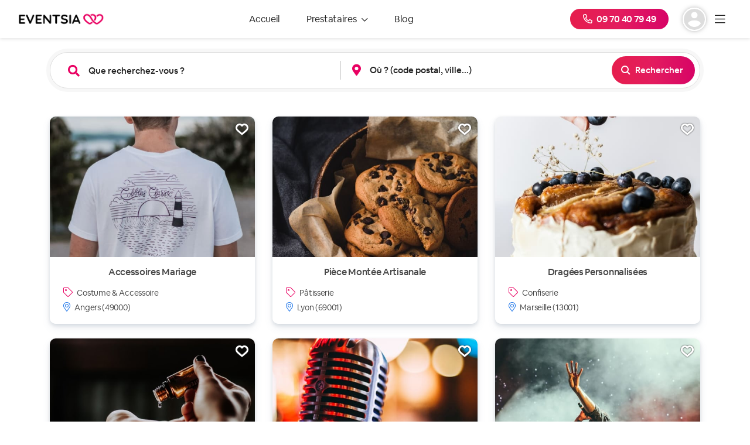

--- FILE ---
content_type: text/html; charset=UTF-8
request_url: https://www.eventsia.fr/annonces?category=34
body_size: 60960
content:
<!DOCTYPE html>
<html lang="fr">
  <head>
    <meta charset="UTF-8">
    <title>Découvrez nos prestataires | Eventsia</title>
      <meta name="description" content="Découvrez les annonces des prestataires sur Eventsia."/>
  <meta property="og:image" content="https://www.eventsia.fr/img/bg-home.jpg"/>
  <link rel="canonical" href="https://www.eventsia.fr/annonces"/>
    <meta name="p:domain_verify" content="697517eaf6a50578d3ef5109fcd79d3f"/>
    <meta name="viewport" content="width=device-width, initial-scale=1, maximum-scale=1">
    <meta charset="UTF-8" />
    <link rel="icon" type="image/png" href="/img/favicon-user.png"/>

    <link rel="stylesheet" href="https://cdnjs.cloudflare.com/ajax/libs/twitter-bootstrap/4.1.3/css/bootstrap.min.css">
    <link rel="stylesheet" href="/build/css/eventsiafont.adc74fc9.css">
    <link rel="stylesheet" href="/build/css/user.29a6070a.css">
    <link rel="stylesheet" href="/build/css/fontawesome.b7d026a8.css">
    <link rel="stylesheet" href="/build/css/popup.63abf075.css">
    <link rel="stylesheet" href="/build/css/light.ae40d3d7.css">
    <link rel="stylesheet" href="/build/css/regular.c353f2b3.css">
    <link rel="stylesheet" href="/build/css/solid.80231442.css">
    <link rel="stylesheet" href="https://cdnjs.cloudflare.com/ajax/libs/font-awesome/5.11.2/css/brands.min.css">
    <link rel="stylesheet" href="https://cdnjs.cloudflare.com/ajax/libs/Swiper/6.7.0/swiper-bundle.min.css">
    
      <link href="https://cdnjs.cloudflare.com/ajax/libs/jqueryui/1.12.1/jquery-ui.min.css" rel="stylesheet" />
      
    
      <!-- Global site tag (gtag.js) - Google Analytics -->
      <script async src="https://www.googletagmanager.com/gtag/js?id=G-NCT9G70QWE"></script>
      <script>
        window.dataLayer = window.dataLayer || [];
        function gtag(){dataLayer.push(arguments);}
        gtag('js', new Date());

        gtag('config', 'G-NCT9G70QWE');
      </script>

      <!-- Facebook Pixel Code -->
      <script>
       !function(f,b,e,v,n,t,s)
       {if(f.fbq)return;n=f.fbq=function(){n.callMethod?
       n.callMethod.apply(n,arguments):n.queue.push(arguments)};
       if(!f._fbq)f._fbq=n;n.push=n;n.loaded=!0;n.version='2.0';
       n.queue=[];t=b.createElement(e);t.async=!0;
       t.src=v;s=b.getElementsByTagName(e)[0];
       s.parentNode.insertBefore(t,s)}(window, document,'script',
       'https://connect.facebook.net/en_US/fbevents.js');
       fbq('init', '5167953716607969');
       fbq('track', 'PageView');
      </script>
      <noscript><img height="1" width="1" style="display:none"
       src="https://www.facebook.com/tr?
      id=5167953716607969&ev=PageView&noscript=1"
      /></noscript>

    
  </head>
  <body>

    


<header class="header trans_400">
    <div class="header_content d-flex flex-row align-items-center justify-content-start">
        <div class="container-fluid">
            <div class="row" style="margin: 0px">
                <div class="col-md-3 col-xs-4">
                    <div class="logo">
                        <a href="/">
                            <img src="/img/logo.png" alt="Logo Eventsia" class="logo-eventsia" width="150" heigh="27">
                        </a>
                    </div>
                </div>
                <div class="col-md-5">
                    <nav class="main_nav">
                        <ul class="d-flex flex-row align-items-center justify-content-center">
                            <li style="padding: 20px;"><a href="/" class="menuLink">Accueil</a></li>
                            <li id="hire-vendor-mouseleave" style="padding: 20px;">
                                <a href="#" id="header-nav-vendor" class="hdr-nav-lndng menuLink" style=" padding: 20px 0px;">Prestataires <i class="far fa-chevron-down" style="margin-left: 5px; font-size: 12px;"></i></a>
                                <div class="sub-menu sub-menu-top col-xs-12 padding-zero" id="header-nav-vendor-c" style="display: none;">
                                    <div class="menu-hover-left">
                                        <div class="container-fluid">
                                            <div class="row">
                                                <div class="col-xs-12 padding-zero">
                                                    <div class="sub-menu-data f-museo" style="width: 725px;">
                                                        <div class="row">
                                                            <div class="col-sm-12 col-md-4 no-padding">
                                                                <ul>
                                                                    <li>
                                                                        <a href='/annonces' class="vndr-drpdwn-cat" style="font-weight: 600; color: #e90062;">
                                                                            <img src="/img/icons/all-presta.jpg" style="width: 35px; padding-right: 5px;" alt="Icône - Tous les prestataires"> Tous les prestataires
                                                                        </a>
                                                                    </li>
                                                                                                                                                                                                            <li>
                                                                        <a href='/annonces?category=5' class="vndr-drpdwn-cat">
                                                                            <img src="/img/icons/traiteur.jpg" style="width: 35px; padding-right: 5px;" alt="Icône - Traiteur"> Traiteur 
                                                                        </a>
                                                                    </li>
                                                                                                                                                                                                                                                                                <li>
                                                                        <a href='/annonces?category=17' class="vndr-drpdwn-cat">
                                                                            <img src="/img/icons/confiseur.jpg" style="width: 35px; padding-right: 5px;" alt="Icône - Confiserie"> Confiserie
                                                                        </a>
                                                                    </li>
                                                                                                                                                                                                                                                                                <li>
                                                                        <a href='/annonces?category=3' class="vndr-drpdwn-cat">
                                                                            <img src="/img/icons/voiture-chauffeur.jpg" style="width: 35px; padding-right: 5px;" alt="Icône - Voiture"> Voiture
                                                                        </a>
                                                                    </li>
                                                                                                                                                                                                                                                                                <li>
                                                                        <a href='/annonces?category=8' class="vndr-drpdwn-cat">
                                                                            <img src="/img/icons/fleuriste.jpg" style="width: 35px; padding-right: 5px;" alt="Icône - Fleuriste"> Fleuriste 
                                                                        </a>
                                                                    </li>
                                                                                                                                                                                                                                                                                <li>
                                                                        <a href='/annonces?category=11' class="vndr-drpdwn-cat">
                                                                            <img src="/img/icons/lune-de-miel.jpg" style="width: 35px; padding-right: 5px;" alt="Icône - Lune de miel"> Lune de miel
                                                                        </a>
                                                                    </li>
                                                                                                                                    </ul>
                                                            </div>
                                                            <div class="col-sm-12 col-md-4 no-padding">
                                                                <ul>
                                                                                                                                                                                                            <li>
                                                                        <a href='/annonces?category=2' class="vndr-drpdwn-cat">
                                                                            <img src="/img/icons/lieu-de-reception.jpg" style="width: 35px; padding-right: 5px;" alt="Icône - Lieux de Réception"> Lieux de réception
                                                                        </a>
                                                                    </li>
                                                                                                                                                                                                                                                                                <li>
                                                                        <a href='/annonces?category=9' class="vndr-drpdwn-cat">
                                                                            <img src="/img/icons/soin-beaute.jpg" style="width: 35px; padding-right: 5px;" alt="Icône - Soins & beauté">Soins & beauté
                                                                        </a>
                                                                    </li>
                                                                                                                                                                                                                                                                                <li>
                                                                        <a href='/annonces?category=4' class="vndr-drpdwn-cat">
                                                                            <img src="/img/icons/photographe-videaste.jpg" style="width: 35px; padding-right: 5px;" alt="Icône - Photo & Vidéo"> Photo & Vidéo
                                                                        </a>
                                                                    </li>
                                                                                                                                                                                                                                                                                <li>
                                                                        <a href='/annonces?category=6' class="vndr-drpdwn-cat">
                                                                            <img src="/img/icons/animation.jpg" style="width: 35px; padding-right: 5px;" alt="Icône - Animation"> Animation
                                                                        </a>
                                                                    </li>
                                                                                                                                                                                                                                                                                <li>
                                                                        <a href='/annonces?category=12' class="vndr-drpdwn-cat">
                                                                            <img src="/img/icons/costume-accessoire.jpg" style="width: 35px; padding-right: 5px;" alt="Icône - Costume & accessoires"> Costume & Accessoire
                                                                        </a>
                                                                    </li>
                                                                                                                                                                                                                                                                                <li>
                                                                        <a href='/annonces?category=15' class="vndr-drpdwn-cat">
                                                                            <img src="/img/icons/organisation.jpg" style="width: 35px; padding-right: 5px;" alt="Icône - Organisation">Organisation
                                                                        </a>
                                                                    </li>
                                                                                                                                    </ul>
                                                            </div>
                                                            <div class="col-sm-12 col-md-4 no-padding">
                                                                <ul>
                                                                                                                                                                                                            <li>
                                                                        <a href='/annonces?category=1' class="vndr-drpdwn-cat">
                                                                            <img src="/img/icons/robe-accessoire.jpg" style="width: 35px; padding-right: 5px;" alt="Icône - Robe & Accessoires"> Robe & Accessoire
                                                                        </a>
                                                                    </li>
                                                                                                                                                                                                                                                                                <li>
                                                                        <a href='/annonces?category=7' class="vndr-drpdwn-cat">
                                                                            <img src="/img/icons/patissier.jpg" style="width: 35px; padding-right: 5px;" alt="Icône - Pâtisserie"> Pâtisserie
                                                                        </a>
                                                                    </li>
                                                                                                                                                                                                                                                                                <li>
                                                                        <a href='/annonces?category=13' class="vndr-drpdwn-cat">
                                                                            <img src="/img/icons/musique.jpg" style="width: 35px; padding-right: 5px;" alt="Icône - DJ & Musique"> DJ & Musique
                                                                        </a>
                                                                    </li>
                                                                                                                                                                                                                                                                                <li>
                                                                        <a href='/annonces?category=14' class="vndr-drpdwn-cat">
                                                                            <img src="/img/icons/idee-cadeau.jpg" style="width: 35px; padding-right: 5px;" alt="Icône - Idée cadeaux"> Idée cadeaux
                                                                        </a>
                                                                    </li>
                                                                                                                                                                                                                                                                                <li>
                                                                        <a href='/annonces?category=10' class="vndr-drpdwn-cat">
                                                                            <img src="/img/icons/decoration.jpg" style="width: 35px; padding-right: 5px;" alt="Icône - Décoration"> Décoration 
                                                                        </a>
                                                                    </li>
                                                                                                                                                                                                                                                                                <li>
                                                                        <a href='/annonces?category=16' class="vndr-drpdwn-cat">
                                                                            <img src="/img/icons/bijou.jpg" style="width: 35px; padding-right: 5px;" alt="Icône - Bijoux"> Bijoux
                                                                        </a>
                                                                    </li>
                                                                                                                                    </ul>
                                                            </div>
                                                        </div>
                                                    </div>
                                                </div>
                                            </div>
                                        </div>
                                    </div>
                                </div>
                            </li>
                            <li style="padding: 20px;"><a href="/blog/index" class="menuLink">Blog</a></li>
                            <li style="padding: 20px;"><a href="/connexion?ask=true" rel="nofollow" class="menuLink hide-ipad" style="color: #e90062;font-weight: 600;"><i class="fas fa-bolt" style=" padding-right: 5px; transform: rotate(15deg);"></i> Demande Express</a></li>
                            </a>
                        </ul>
                    </nav>
                </div>
                <div class="col-md-4 col-12">
                    <div class="header_right d-flex flex-row align-items-center justify-content-end">
                        <div class="phone d-flex flex-row align-items-center justify-content-start">
                                                            <li style="list-style:none; padding-right: 30px; padding: 12px;">
                                    <a href="tel:0970407949" rel="nofollow" class="menuLink" style="background: linear-gradient(to right, rgb(230, 30, 77) 0%, rgb(227, 28, 95) 50%, rgb(215, 4, 102) 100%); color: #fff; padding: 7px 22px; border-radius: 30px; font-weight: 600;"> <i class="far fa-phone" style="margin-right: 5px; transform: rotate(90deg)"></i> 09 70 40 79 49</a>
                                </li>
                                <a href="#" id="header-nav-vendor-v" class="hdr-nav-lndng menuLink" style="padding: 12px;">
                                    <img id="header-nav-vendor-w" src="/img/anonyme.jpg" style="padding: 0px; width: 40px; height: 40px; object-fit: cover; image-orientation: none; border-radius: 50%; box-shadow: rgba(0, 0, 0, 0.5) 0px 0px 9px -2px; border: 2px solid white;">
                                    <div id="header-nav-vendor-x" style="float: right;margin-top: 10px;margin-left: 10px;">
                                        <i id="header-nav-vendor-y" class="fal fa-bars" style="margin-left: 5px;font-size: 20px;"></i>
                                    </div>
                                </a>  
                               <div class="_7nxhq3b" id="simple-header-profile-menu" style="display: none;">
                                    <div>
                                         <a class="_14tt8lmp focus-visible" href="/connexion">
                                             <div class="_ojs7nk" style="font-weight: 600;">Connexion</div>
                                         </a>
                                         <a class="_1qvp8oxp" href="/inscription">
                                             <div class="_ojs7nk">Inscription</div>
                                         </a>
                                         <div class="_apke5g"></div>
                                         <a class="_1qvp8oxp" href="/presta/connexion" rel="nofollow" >
                                             <div class="_ojs7nk">Je suis prestataire <i class="far fa-chevron-right" style="margin-left: 8px;font-size: 12px;"></i></div>
                                         </a>
                                    </div>
                                </div>
                                                    </div>
                    </div>
                </div>
            </div>
        </div>
    </div>
</header>


    
<div id="addSound" style="display:none;">
  <audio id="meeting" style="display:none;"></audio>
  <audio id="player" style="display:none;"></audio>
  <audio id="playerFavoris" style="display:none;"></audio>
  <audio id="playerFavoris2" style="display:none;"></audio>
  <audio id="playerSend" style="display:none;"></audio>
  <audio id="playerReceive" style="display:none;"></audio>
  <audio id="typing" style="display:none;"></audio>
  <audio id="endMeeting" style="display:none;"></audio>
</div>

<style>

#banner {
    position: relative;
    width: 100%;
    z-index: 1000000000;
    -ms-flex-negative: 0;
    flex-shrink: 0;
}

.notifications-banner {
    position: relative;
    display: -webkit-box;
    display: -ms-flexbox;
    display: flex;
    padding: 1rem;
    color: #fff;
    font-size: 1rem;
    font-weight: 600;
    text-align: center;
    background-color: #7a818c;
    -webkit-transition: 0.3s;
    transition: 0.3s;
}
.notifications-banner__content {
    margin: auto;
    font-weight: 600;
}
.notifications-banner .close {
    position: absolute;
    right: 1.5rem;
    padding: 0.5rem;
    opacity: 1;
}
.notifications-banner .close ic {
    width: 14px;
    height: 14px;
}
.notifications-banner a {
    color: inherit;
    text-decoration: underline;
}
.notifications-banner--info,
.notifications-banner.info {
    background-color: #4983de;
}
.notifications-banner--warning,
.notifications-banner.warning {
    background-color: #ffa743;
}
.notifications-banner--error,
.notifications-banner.error {
    background-color: #ff3e3e;
}
.notifications-banner--success,
.notifications-banner.success {
    background-color: #42d2a4;
}

</style>


<script src="https://cdnjs.cloudflare.com/ajax/libs/jquery/3.4.1/jquery.min.js"></script>
<script src="https://cdnjs.cloudflare.com/ajax/libs/axios/0.19.0/axios.min.js"></script>
<script src="https://cdnjs.cloudflare.com/ajax/libs/bowser/1.9.4/bowser.min.js"></script>
<script src="https://cdnjs.cloudflare.com/ajax/libs/platform/1.3.6/platform.min.js"></script>

<script>


$('body').click(function(event) {
    if (event.target.id == "header-nav-vendor") {
        if($('#header-nav-vendor-c').css('display') == 'block') {
            $('#header-nav-vendor-c').css('display', 'none');
        } else {
            $('#header-nav-vendor-c').css('display', 'block');
        }
    } else {
        $('#header-nav-vendor-c').css('display', 'none');
    }

    if (event.target.id == "header-nav-vendor-v") {
        if($('#simple-header-profile-menu').css('display') == 'block') {
            $('#simple-header-profile-menu').css('display', 'none');
        } else {
            $('#simple-header-profile-menu').css('display', 'block');
        }
    } else if (event.target.id == "header-nav-vendor-w") {
        if($('#simple-header-profile-menu').css('display') == 'block') {
            $('#simple-header-profile-menu').css('display', 'none');
        } else {
            $('#simple-header-profile-menu').css('display', 'block');
        }
    } else if (event.target.id == "header-nav-vendor-x") {
        if($('#simple-header-profile-menu').css('display') == 'block') {
            $('#simple-header-profile-menu').css('display', 'none');
        } else {
            $('#simple-header-profile-menu').css('display', 'block');
        }
    } else if (event.target.id == "header-nav-vendor-y") {
        if($('#simple-header-profile-menu').css('display') == 'block') {
            $('#simple-header-profile-menu').css('display', 'none');
        } else {
            $('#simple-header-profile-menu').css('display', 'block');
        }
    } else {
        $('#simple-header-profile-menu').css('display', 'none');
    }
});


var user = "";
var env = "prod";
if (env == "dev") {
    timer = 8000;
} else {
    timer = 4000;
}

var sound = false;
var audiosWeWantToUnlock = true;
var isMobile = /iPhone|iPad|iPod|Android/i.test(navigator.userAgent);

$('body').on('click', '.js-show', function() {
    var url = $(this).data("url");
    if (isMobile) {
        window.location = url;
    } else {
        window.open(url, '_blank');
    }
});

if (platform.name == "Safari") {
    var activeSound = false;
} else {
    var activeSound = true;
}

if (user) {
    $('body').click(function() {
        if (audiosWeWantToUnlock && activeSound == false) {
            console.log("sound activé click");
            $("#meeting")[0].play();
            $("#meeting")[0].pause();
            $("#meeting")[0].currentTime = 0;
            $("#player")[0].play();
            $("#player")[0].pause();
            $("#player")[0].currentTime = 0;
            $("#playerFavoris")[0].play();
            $("#playerFavoris")[0].pause();
            $("#playerFavoris")[0].currentTime = 0;
            $("#playerFavoris2")[0].play();
            $("#playerFavoris2")[0].pause();
            $("#playerFavoris2")[0].currentTime = 0;
            $("#playerSend")[0].play();
            $("#playerSend")[0].pause();
            $("#playerSend")[0].currentTime = 0;
            $("#playerReceive")[0].play();
            $("#playerReceive")[0].pause();
            $("#playerReceive")[0].currentTime = 0;
            $("#typing")[0].play();
            $("#typing")[0].pause();
            $("#typing")[0].currentTime = 0;
            $("#endMeeting")[0].play();
            $("#endMeeting")[0].pause();
            $("#endMeeting")[0].currentTime = 0;
            if (sound) {
                $("#player")[0].play();
                sound = false;
            }
            activeSound = true;
        }
        audiosWeWantToUnlock = null
    });

    document.body.addEventListener ('touchstart', function () {
        if (audiosWeWantToUnlock && activeSound == false) {
            console.log("sound activé touch");
            $("#meeting")[0].play();
            $("#meeting")[0].pause();
            $("#meeting")[0].currentTime = 0;
            $("#player")[0].play();
            $("#player")[0].pause();
            $("#player")[0].currentTime = 0;
            $("#playerFavoris")[0].play();
            $("#playerFavoris")[0].pause();
            $("#playerFavoris")[0].currentTime = 0;
            $("#playerFavoris2")[0].play();
            $("#playerFavoris2")[0].pause();
            $("#playerFavoris2")[0].currentTime = 0;
            $("#playerSend")[0].play();
            $("#playerSend")[0].pause();
            $("#playerSend")[0].currentTime = 0;
            $("#playerReceive")[0].play();
            $("#playerReceive")[0].pause();
            $("#playerReceive")[0].currentTime = 0;
            $("#typing")[0].play();
            $("#typing")[0].pause();
            $("#typing")[0].currentTime = 0;
            $("#endMeeting")[0].play();
            $("#endMeeting")[0].pause();
            $("#endMeeting")[0].currentTime = 0;
            if (sound) {
                $("#player")[0].play();
                sound = false;
            }
            activeSound = true;
        }
        audiosWeWantToUnlock = null
    });


    function initNotif(){
        loopNotif();
    }
    
    initNotif();

    function loopNotif(){

        setTimeout('loopNotif();', timer);
        var uri = "/annonces";

        // requête pour récupérer les notifications
        axios.get('/user/notifications/update').then(function (response) {
            var data = response.data;
            if (data.count > 0) {
                if (isMobile) {
                    if (uri.includes('/user/discussions') == false && uri.includes('/user/messages/') == false) {
                        if (data.discussions) {
                            $('#nav_discussion').html('<div class="_tbbnrnx"><i class="fal fa-comment-alt"></i></div><div class="_19sffb"></div>');
                        }
                    }

                    if (data.eventsia || data.bookings) {
                        $('#nav_menu').html('<div class="_tbbnrnx"><i class="fal fa-bars"></i></div><div class="_19sffb"></div>');
                        if (data.eventsia) {
                            $('#nav_eventsia').html('<div class=_tbbnrnx" style="-webkit-box-align: center; -ms-flex-align: center; -webkit-box-pack: center; -ms-flex-pack: center; width: 30px; height: 30px; display: -webkit-box; display: -moz-box; display: -ms-flexbox; display: -webkit-flex; display: flex; -webkit-justify-content: center; justify-content: center; -webkit-align-items: center; align-items: center; margin-bottom: 2px; color: #B0B0B0; position: relative;"><i class="fal fa-bell" style="font-size: 22px; color: #B0B0B0;margin-bottom: 4px;"></i></div><div class="_19sffb"></div>');
                        }
                        if (data.bookings) {
                            $('#nav_booking').html('<div class=_tbbnrnx" style="-webkit-box-align: center;-ms-flex-align: center;-webkit-box-pack: center;-ms-flex-pack: center;width: 30px;height: 30px;display: -webkit-box;display: -moz-box;display: -ms-flexbox;display: -webkit-flex;display: flex;-webkit-justify-content: center;justify-content: center;-webkit-align-items: center;align-items: center;margin-bottom: 2px;color: #B0B0B0;position: relative;"><i class="fal fa-paper-plane" style="font-size: 22px; color: #B0B0B0;margin-bottom: 4px;"></i></div><div class="_19sffb"></div>');
                        }
                    }
                } else {
                    if ($('._nyj4ph4').length > 0) {
                        $('._nyj4ph4')[0].html(response.data.count);
                    } else {
                        $('#header-nav-vendor-v').append('<div class="_nyj4ph4">'+response.data.count+'</div>');
                    }

                    if (data.eventsia) {
                        $('#menu_eventsia').html('Notifications <div class="_19sffb"></div>');
                    }

                    if (data.bookings) {
                        $('#menu_booking').html('Devis <div class="_19sffb"></div>');
                    }

                    if (uri.includes('/user/discussions') == false && uri.includes('/user/messages/') == false) {
                        if (data.discussions) {
                            $('#menu_discussion').html('Messagerie <div class="_19sffb"></div>');
                        }
                    }
                }

                if (uri.includes('/user/discussions') == false && uri.includes('/user/messages/') == false) {
                    if (data.sound) {
                        $("#player")[0].play();
                    }
                }
            }
        });
    }
}

</script>
    
<section class="blog_area mt-4" style="min-height: 90vh;">
  <div class="container">
    <div class="row filter-p2">
      <div class="col-sm-12">
        <h1 style="display: none;">Découvrez nos prestataires</h1>
        <div class="_1jxweeom">
          <div class="_1c7nvmy">
            <div class="_1jkbosm7">
              <div>
                <div class="_4w946cw">
                  <label class="_n3o7pji">
                    <div class="_gor68n">
                      <i class="fas fa-search" style="font-size: 20px; color: #e90062;"></i>
                      <input id="prestataire" name="prestataire" role="combobox" aria-autocomplete="list" aria-expanded="true" placeholder="Que recherchez-vous ?" autocorrect="off" autocapitalize="off" class="css-171qeg2 _1xq16jy" value="" style="z-index: 10;">
                      <i class="js-reset fal fa-times" style="font-size: 18px; cursor: pointer; text-align: right; position: absolute; top: 6px; right: 0px; color: rgb(215, 211, 207); display: none; z-index: 10;"></i>
                      <div id="prestaAutocomplete" class="css-q8hq2r d-none">
                                                                          <div class="css-qvefew">
                            <div class="css-3zphnv">
                              <div class="css-ngly9c">Animation</div>
                            </div>
                          </div>
                                                  <div class="css-qvefew">
                            <div class="css-3zphnv">
                              <div class="css-ngly9c">Bijoux</div>
                            </div>
                          </div>
                                                  <div class="css-qvefew">
                            <div class="css-3zphnv">
                              <div class="css-ngly9c">Confiserie</div>
                            </div>
                          </div>
                                                  <div class="css-qvefew">
                            <div class="css-3zphnv">
                              <div class="css-ngly9c">Costume &amp; Accessoire</div>
                            </div>
                          </div>
                                                  <div class="css-qvefew">
                            <div class="css-3zphnv">
                              <div class="css-ngly9c">Décoration</div>
                            </div>
                          </div>
                                                  <div class="css-qvefew">
                            <div class="css-3zphnv">
                              <div class="css-ngly9c">DJ &amp; Musique</div>
                            </div>
                          </div>
                                                  <div class="css-qvefew">
                            <div class="css-3zphnv">
                              <div class="css-ngly9c">Fleuriste</div>
                            </div>
                          </div>
                                                  <div class="css-qvefew">
                            <div class="css-3zphnv">
                              <div class="css-ngly9c">Idée cadeaux</div>
                            </div>
                          </div>
                                                  <div class="css-qvefew">
                            <div class="css-3zphnv">
                              <div class="css-ngly9c">Lieux de réception</div>
                            </div>
                          </div>
                                                  <div class="css-qvefew">
                            <div class="css-3zphnv">
                              <div class="css-ngly9c">Lune de miel</div>
                            </div>
                          </div>
                                                  <div class="css-qvefew">
                            <div class="css-3zphnv">
                              <div class="css-ngly9c">Organisation</div>
                            </div>
                          </div>
                                                  <div class="css-qvefew">
                            <div class="css-3zphnv">
                              <div class="css-ngly9c">Pâtisserie</div>
                            </div>
                          </div>
                                                  <div class="css-qvefew">
                            <div class="css-3zphnv">
                              <div class="css-ngly9c">Photo &amp; Vidéo</div>
                            </div>
                          </div>
                                                  <div class="css-qvefew">
                            <div class="css-3zphnv">
                              <div class="css-ngly9c">Robe &amp; Accessoire</div>
                            </div>
                          </div>
                                                  <div class="css-qvefew">
                            <div class="css-3zphnv">
                              <div class="css-ngly9c">Soins &amp; beauté</div>
                            </div>
                          </div>
                                                  <div class="css-qvefew">
                            <div class="css-3zphnv">
                              <div class="css-ngly9c">Traiteur</div>
                            </div>
                          </div>
                                                  <div class="css-qvefew">
                            <div class="css-3zphnv">
                              <div class="css-ngly9c">Voiture</div>
                            </div>
                          </div>
                                              </div>
                    </div>
                  </label>
                </div>
              </div>
            </div>
            <div class="_43mycv separator-hide"></div>
            <div class="_43mycv"></div>
            <div class="_1yulsurh">
              <div role="button" tabindex="0" class="_1omae7o6" aria-expanded="false">
                <div class="_seuyf">
                  <i class="fas fa-map-marker-alt" style="font-size: 20px; color: #e90062;"></i>
                  <input role="combobox" aria-autocomplete="list" aria-expanded="false" id="location" placeholder="Où ? (code postal, ville...)" value="" autocorrect="off" autocapitalize="off" class="css-171qeg2 _1xq16jy" name="lieu">
                  <div id="locationAutocomplete" class="css-q8hq2rd d-none">
                    <div class="css-qvefew">
                      <div class="css-3zphnv">
                        <div class="css-ngly9c geolocalisation"><i class="fal fa-location" style="padding-right: 6px;"></i>Autour de moi</div>
                      </div>
                    </div>
                                      </div>
                </div>
              </div>
              <div class="_w64aej">
                <button id="submitSearch" class="_1mzhry13" aria-expanded="true" type="submit">
                  <span class="_tcp689">
                    <div class="_1hb5o3s">
                      <div class="_14lk9e14">
                        <svg aria-hidden="true" role="presentation" focusable="false" viewBox="0 0 32 32" xmlns="http://www.w3.org/2000/svg" style="display: block; fill: none; height: 16px; width: 16px; stroke: currentcolor; stroke-width: 4; overflow: visible;"><g fill="none"><path d="m13 24c6.0751322 0 11-4.9248678 11-11 0-6.07513225-4.9248678-11-11-11-6.07513225 0-11 4.92486775-11 11 0 6.0751322 4.92486775 11 11 11zm8-3 9 9"></path></g></svg>
                      </div>
                      <div class="_1eh6notg">Rechercher</div>
                    </div>
                  </span>
                </button>
              </div>
            </div>
          </div>
        </div>
        <div class="row mt-5" id="presta-grid-view"></div>
      </div>
    </div>
 </section>



<!-- Return to Top -->
<a href="javascript:" id="return-to-top">
  <i class="fas fa-chevron-up"></i>
</a>
  
<style>
@media (min-width: 1200px) {
  .container {
      max-width: 1140px;
  }
}

.css-ngly9c {
  font-weight: 600;
}
</style>



    <footer class="footer-section set-bg" style="box-shadow: 0 10px 20px rgba(0,0,0,.22),0 6px 6px rgba(0,0,0,.1);"> 
	<div class="footer-warp" style="background-color: white;">
		<div class="footer-widgets">
			<div class="row">
				<div class="col-md-4 col-12">
					<div class="footer-widget list-widget text-center">
						<img src="/img/logo.png" alt="Logo Eventsia" width="175" height="31">
						<p style="margin-top: 25px;">Faites passer le mot :</p>
						<ul class="social-links align-self-center" style="margin: 0 auto; display: flex; justify-content: center; margin-top: 15px;">
							<li class="show-icon" style="padding: 0px 12px;">      
								<div class="div-icon">
									<a href="https://www.instagram.com/eventsia.fr" target="_blank">
										<i class="fab fa-instagram" style="font-size: 24px; margin-top: 10px; color: #999"></i>
									</a>
								</div>
							</li>
							<li class="show-icon" style="padding: 0px 12px;">     
								<div class="div-icon">
									<a href="https://www.youtube.com/channel/UC4ZvgCl3WSAh6tyhYJZL06w" target="_blank">
										<i class="fab fa-youtube" style="font-size: 24px; margin-top: 10px; color: #999"></i>
									</a>
								</div> 
							</li>
							<li class="show-icon" style="padding: 0px 12px;">  
								<div class="div-icon">
									<a href="https://www.pinterest.fr/EventsiaFr" target="_blank">
										<i class="fab fa-pinterest" style="font-size: 24px; margin-top: 10px; color: #999"></i>
									</a>
								</div>
							</li>
						</ul>
					</div>
				</div>
				<div class="col-md-4 col-12">
					<div class="footer-widget list-widget">
						<h4 class="fw-title" style="color: #222; font-weight: bold; font-size: 15px; min-height: 25px; text-align: center;">INFORMATION</h4>
						<div class="text-center">
							<ul>
								<li><a href="/a-propos-de-nous">A propos de nous</a></li>
								<li><a href="/conditions-generales-utilisation">Conditions d'utilisation</a></li>
								<li><a href="/politique-de-confidentialite">Politique de confidentialité</a></li>
								<li><a href="mailto:contact@eventsia.fr">Nous contacter</a></li>
							</ul>
						</div> 
					</div>
				</div>
				<div class="col-md-4 col-12">
					<div class="footer-widget list-widget text-center">
						<h4 class="fw-title" style="color: #222; font-weight: bold; font-size: 15px; min-height: 15px;">APPLICATIONS</h4>
						<div class="row hide-mobile">
							<div class="col-12" style="margin-bottom: 15px; margin-top: 15px;">
								<a href="https://play.google.com/store/apps/details?id=com.eventsia.app">
									<img src="/img/android_playstore.png" class="androidApp" width="150" alt="Application Android">
								</a>
							</div>
							<div class="col-12">
								<a href="https://apps.apple.com/fr/app/eventsia/id1629394671">
									<img src="/img/ios_appstore.png" width="150" alt="Application IOS">
								</a>
							</div>
						</div>
					</div> 
				</div>
			</div>
			<div class="row">
				<div class="col-12 mt-4 mb-3">
					<p class="text-center mb-2" style="color: #222; font-weight: 500; font-size: 13px; margin: 0px; line-height: 22px;"><span class="full_year"></span> © Eventsia - Tous droits réservés. <span class="show-span-mobile" style="display: none;"><br></span>Réalisé avec 
						<i class="fas fa-heart" style="color: #e90062"></i>
					</p> 
				</div>
			</div>
		</div>
	</div>
</footer>

<script> $('.full_year').append(new Date().getFullYear()); </script>

<style>
@media(max-width:767px) {
	.show-span-mobile {
		display: initial !important;
	}
}
.div-icon {
	border-radius: 10px; 
	background: #ffffff; 
	box-shadow: 5px 5px 10px #cccccc,-5px -5px 10px #ffffff; 
	width: 44px; 
	height: 44px;
}
.flashit{
	-webkit-animation: flash linear 1.5s infinite;
	animation: flash linear 1.5s infinite;
}
@keyframes flash {
	0% { opacity: 1; } 
	50% { opacity: .1; } 
	100% { opacity: 1; }
}
</style>
    <nav class="_1m294zs">
    <div class="_h0klba">
      <div class="_45o9ez">
        <a href="/" class="_469le2">
          <div class="_jro6t0">
            <div class="_tbbnrnx">
              <i class="fal fa-search"></i>
            </div>
          </div>
          <div class="_1bntpbx">Prestataires</div>
        </a>
      </div>
      <div class="_45o9ez">
        <a href="/user/asks" class="_469le2">
          <div class="_jro6t0" style="top: 2px;">
            <div class="_tbbnrnx">
              <i class="fal fa-bolt"></i>
            </div>
          </div>
          <div class="_1bntpbx">Demandes</div>
        </a>
      </div>
      <div class="_45o9ez">
        <a href="/user/discussions" class="_469le2">
          <div id="nav_discussion" class="_jro6t0" style="top: 2px;">
            <div class="_tbbnrnx">
              <i class="fal fa-comment-alt"></i>
            </div>
          </div>
          <div class="_1bntpbx">Messages</div>
        </a>
      </div>
      <div class="_45o9ez">
        <a href="/user/favoris" class="_469le2">
          <div class="_jro6t0">
            <div class="_tbbnrnx">
              <i class="fal fa-heart"></i>
            </div>
          </div>
          <div class="_1bntpbx">Favoris</div>
        </a>
      </div>
      <div class="_45o9ez">
        <a href="/menu" class="_469le2">
          <div id="nav_menu" class="_jro6t0">
            <div class="_tbbnrnx">
              <i class="fal fa-bars"></i>
            </div>
          </div>
          <div class="_1bntpbx">Menu</div>
        </a>
      </div>
    </div>
</nav>

    
    <script src="https://cdnjs.cloudflare.com/ajax/libs/popper.js/1.14.3/umd/popper.min.js"></script>
    <script src="https://cdnjs.cloudflare.com/ajax/libs/twitter-bootstrap/4.1.3/js/bootstrap.min.js"></script>
    <script src="https://cdnjs.cloudflare.com/ajax/libs/Swiper/6.7.0/swiper-bundle.min.js"></script>
    <script src="https://cdn.jsdelivr.net/npm/vanilla-lazyload@17.4.0/dist/lazyload.min.js"></script>
    <script src="/bundles/fosjsrouting/js/router.min.js"></script>
    <script src="/js/routing?callback=fos.Router.setData"></script>
    <script src="/js/user.js"></script>
    
    
<script src="https://cdnjs.cloudflare.com/ajax/libs/jqueryui/1.12.1/jquery-ui.min.js"></script>


<script>

$(document).ready(function() {

  // parameters 
  var category = $('#prestataire').val();
  var lieu = $('#location').val();
  var results = $('#total_result').text();
  var update_request = true;
  var limit = "15";
  var pages = "0";
  var page = 1;
  var total = "0";


  // Lazy loading
  var lazyLoadInstance = new LazyLoad({
      elements_selector: ".lazy"
  });


  // Accéder à la localisation
  $('body').on('click', '.geolocalisation', function () {
    event.preventDefault();
    if(navigator.geolocation) {
      navigator.geolocation.getCurrentPosition(showPosition, showError); 
    }
    else {
      alert("Ce navigateur ne supporte pas la géolocalisation");
    }
  });

  // Afficher la position avec la géolocalisation
  function showPosition(position) {
    console.log(position);
    if (position) {
      var latitude = position.coords.latitude;
      var longitude = position.coords.longitude;
      console.log(latitude, longitude);

      axios.get('https://maps.googleapis.com/maps/api/geocode/json?latlng='+ latitude +','+ longitude +'&key=AIzaSyCHvJiz2WiYSed10-U8Xeqf2rs66I-YxVA')
      .then(function (response) {
        var department = response.data.results[0].address_components[3].long_name;
        var city = response.data.results[0].address_components[2].long_name;
        console.log(city);
        $('#location').val(city);
        $('#submitSearch').click();
      }).catch(function (error){
        console.log(error);
      });
    }
  }

  function showError(error) {
    switch(error.code) {
      case error.PERMISSION_DENIED:
      console.log("L'utilisateur a refusé la demande de géolocalisation.");
      break;
      case error.POSITION_UNAVAILABLE:
      console.log("L'information sur l'emplacement n'est pas disponible. Vous devez autoriser l'application à utiliser le service de localisation.");
      break;
      case error.TIMEOUT:
      console.log("La demande pour obtenir l'emplacement de l'utilisateur temporisé.");
      break;
      case error.UNKNOWN_ERROR:
      console.log("Une erreur inconnue s'est produite.");
      break;
    }
  }


  category = $('#prestataire').val();
  lieu = $('#location').val();
  
  $.ajax({
    url: "/annonces/" + page,
    type: 'GET',
    data: {
      prestataire: category,
      lieu: lieu,
    },
    beforeSend: function() {
      $('#presta-grid-view').html('<div class="row loader_main" style="margin: 20px auto;"><div class="col-12 text-center"><svg class="loader" viewBox="25 25 50 50"><circle cx="50" cy="50" r="20"></circle></svg></div></div>');
    }, 
    success: function (result) {
      if (result.response) {
        $("#presta-grid-view").append(result.response);
      } else {
        $("#presta-grid-view").append(`<div style="text-align:center; margin: auto;" class="col-12"><div class="vendor-select-nav" style="text-align:center;padding:40px 16px;border-radius: 12px;width: 100%;margin: auto;max-width: 900px;padding: 30px;margin-top: 20px;"><img src="/img/noresults.png" alt="Aucun résultat" width="200" style="margin-bottom: 15px;"><div class="ven-sel-heading" style="font-size: 18Px;font-weight: bold;line-height: 1.7;padding-bottom: 15px;">Aucun prestataire avec vos critères actuels.</div><div class="ven-sel-heading" style="display: block;padding-bottom: 25px;line-height: 2;line-height: 1.7;">Gagnez du temps en laissant notre équipe s'en occuper.</div><a href="/connexion?ask=true" type="button" class="scroll-to-form eventsia-btn pink-style-1" style="min-width:200px;font-size: 15px;border-radius: 12px;background: linear-gradient(to right, rgb(230, 30, 77) 0%, rgb(227, 28, 95) 50%, rgb(215, 4, 102) 100%);padding: 0px 34px;"><span>Déposer ma demande</span></a></div></div>`);
      }
      $('.loader_main').remove();
      pages = result.pages;
    }, 
    error: function (error) {
      console.log(error);
    }
  });


  $(document).scroll(update_on_scroll);

  function update_on_scroll(e, force_chargement) {
    if (typeof force_chargement === 'undefined') {
        force_chargement = false;
    }
    var viewport = {};
    var o = $("#spy");

    if (o.offset() == undefined) {
        return;
    }
    viewport.top = $(window).scrollTop();
    viewport.bottom = viewport.top + $(window).height();
    var bounds = {};
    bounds.top = o.offset().top;
    bounds.bottom = bounds.top + o.outerHeight();

    if ((bounds.top <= viewport.bottom) && (bounds.bottom >= viewport.top) || force_chargement) {
      if (update_request == true) {
        update_request = false;
        page++;

        if (page <= pages) {
          $.ajax({
            url: "/annonces/" + page,
            type: 'GET',
            data: {
              prestataire: category,
              lieu: lieu,
            },
            beforeSend: function() {
              if ($('.loader_main').length == 0) {
                $('#presta-grid-view').append('<div class="row loader_main" style="margin: 20px auto;"><div class="col-12 text-center"><svg class="loader" viewBox="25 25 50 50"><circle cx="50" cy="50" r="20"></circle></svg></div></div>');
              }
            }, 
            success: function (result) {
              $("#spy").remove();
              $("#presta-grid-view").append(result.response);
              $('.loader_main').remove();
              update_request = true;
              pages = result.pages;
            }, 
            error: function (error) {
              console.log(error);
              update_request = true;
              page = page - 1;
            }
          })
        }
      }
    }
  }


  $('#submitSearch').click(function(event) {
    event.preventDefault();
    category = $('#prestataire').val();
    lieu = $('#location').val();
    page = 1;

    $.ajax({
      url: "/annonces/" + page,
      type: 'GET',
      data: {
        prestataire: category,
        lieu: lieu,
      },
      beforeSend: function() {
        $('#presta-grid-view').html('<div class="row loader_main" style="margin: 20px auto;"><div class="col-12 text-center"><svg class="loader" viewBox="25 25 50 50"><circle cx="50" cy="50" r="20"></circle></svg></div></div>');
      }, 
      success: function (result) {
        $('.grid-view').click();
        $('.grid-view').addClass('active');
        $('.map-view i').css('color', '#222');
        $('.map-view').removeClass('active');
        $('#presta-grid-view').show();
        $('#presta-map-view').hide();
        if (result.response) {
          $("#presta-grid-view").append(result.response);
        } else {
          $("#presta-grid-view").append(`<div style="text-align:center; margin: auto;" class="col-12"><div class="vendor-select-nav" style="text-align:center;padding:40px 16px;border-radius: 12px;width: 100%;margin: auto;max-width: 900px;padding: 30px;margin-top: 20px;"><img src="/img/noresults.png" alt="Aucun résultat" width="200" style="margin-bottom: 15px;"><div class="ven-sel-heading" style="font-size: 18Px;font-weight: bold;line-height: 1.7;padding-bottom: 15px;">Aucun prestataire avec vos critères actuels.</div><div class="ven-sel-heading" style="display: block;padding-bottom: 25px;line-height: 2;line-height: 1.7;">Gagnez du temps en laissant notre équipe s'en occuper.</div><a href="/connexion?ask=true" type="button" class="scroll-to-form eventsia-btn pink-style-1" style="min-width:200px;font-size: 15px;border-radius: 12px;background: linear-gradient(to right, rgb(230, 30, 77) 0%, rgb(227, 28, 95) 50%, rgb(215, 4, 102) 100%);padding: 0px 34px;"><span>Déposer ma demande</span></a></div></div>`);
        }
        $('.loader_main').remove();
        update_request = true;
        pages = result.pages;
      }, 
      error: function (error) {
        console.log(error);
        update_request = true;
        page = page - 1;
      }
    })
  });

  $('#prestataire').keyup(function(event) {
    if(event.keyCode == 13) { 
      event.preventDefault();
      category = $('#prestataire').val();
      lieu = $('#location').val();
      page = 1;

      $.ajax({
        url: "/annonces/" + page,
        type: 'GET',
        data: {
          prestataire: category,
          lieu: lieu,
        },
        beforeSend: function() {
          $('#presta-grid-view').html('<div class="row loader_main" style="margin: 20px auto;"><div class="col-12 text-center"><svg class="loader" viewBox="25 25 50 50"><circle cx="50" cy="50" r="20"></circle></svg></div></div>');
        }, 
        success: function (result) {
          $('.grid-view').click();
          $('.grid-view').addClass('active');
          $('.map-view i').css('color', '#222');
          $('.map-view').removeClass('active');
          $('#presta-grid-view').show();
          $('#presta-map-view').hide();
          if (result.response) {
            $("#presta-grid-view").append(result.response);
          } else {
            $("#presta-grid-view").append(`<div style="text-align:center; margin: auto;" class="col-12"><div class="vendor-select-nav" style="text-align:center;padding:40px 16px;border-radius: 12px;width: 100%;margin: auto;max-width: 900px;padding: 30px;margin-top: 20px;"><img src="/img/noresults.png" alt="Aucun résultat" width="200" style="margin-bottom: 15px;"><div class="ven-sel-heading" style="font-size: 18Px;font-weight: bold;line-height: 1.7;padding-bottom: 15px;">Aucun prestataire avec vos critères actuels.</div><div class="ven-sel-heading" style="display: block;padding-bottom: 25px;line-height: 2;line-height: 1.7;">Gagnez du temps en laissant notre équipe s'en occuper.</div><a href="/connexion?ask=true" type="button" class="scroll-to-form eventsia-btn pink-style-1" style="min-width:200px;font-size: 15px;border-radius: 12px;background: linear-gradient(to right, rgb(230, 30, 77) 0%, rgb(227, 28, 95) 50%, rgb(215, 4, 102) 100%);padding: 0px 34px;"><span>Déposer ma demande</span></a></div></div>`);
          }
          $('.loader_main').remove();
          update_request = true;
          pages = result.pages;
        }, 
        error: function (error) {
          console.log(error);
          update_request = true;
          page = page - 1;
        }
      });
    } else {
     var content = $(this).val().toLowerCase();
     if (content.length == 0) {
      $('.js-reset').hide();
      $( ".css-ngly9c" ).each( function( index, element ){
          $(this).parent().parent().css('display', 'flex');
      });
     } else {
      $('.js-reset').show();
      $( ".css-ngly9c" ).each( function( index, element ){
        var prestation = $(this).text().toLowerCase();
        if (prestation.includes(content)) {
          $(this).parent().parent().css('display', 'flex');
        } else {
          $(this).parent().parent().css('display', 'none');
        }
      });
     }
    }
  });

  // autocomplete pour les prestations
  $('#prestataire').click(function() {
    $('#prestaAutocomplete').removeClass("d-none");
  });

  $("._4w946cw").hover(function() {
      $("#prestaAutocomplete").show();
  }, function(){
      $("#prestaAutocomplete").hide();
  });

  $('#prestaAutocomplete .css-qvefew').click(function() {
    var item = $(this).children().children();
    $('#prestataire').val(item.text());
    $('#prestaAutocomplete').hide();
  });

  $('.js-reset').click(function() {
    $('#prestataire').val('');
    $(this).hide();
    $( ".css-ngly9c" ).each( function( index, element ){
        $(this).parent().parent().css('display', 'flex');
    });
  });

    // Autocomplete pour location
  $('#location').click(function() {
    $('#locationAutocomplete').removeClass("d-none");
  });

  $('#location').keyup(function() {
    var keyword = $(this).val().toLowerCase();

    if (keyword.length == 0) {
        $('#locationAutocomplete').html(`<div class="css-qvefew"><div class="css-3zphnv">
          <div class="css-ngly9c geolocalisation"><i class="fal fa-location" style="padding-right: 6px;"></i>Autour de moi</div></div></div>`);
        $(this).parent().parent().css('display', 'flex');
    } else {
      $.ajax({
        url : '/annonces/autocomplete/location',
        data : {
          'keyword' : keyword
        },
        success: function(result) {
          $('#locationAutocomplete').html(`<div class="css-qvefew"><div class="css-3zphnv">
          <div class="css-ngly9c geolocalisation"><i class="fal fa-location" style="padding-right: 6px;"></i>Autour de moi</div></div></div>`);
          result.forEach(function(element) {
            $('#locationAutocomplete').append(`<div class="css-qvefew"><div class="css-3zphnv"><div class="css-ngly9c">`+ element +`</div></div></div>`);
            $(this).parent().parent().css('display', 'flex');
          });
        },
        error: function(error) {
          console.log(error);
        }
      });
    }
  });

  $("._1omae7o6").hover(function() {
    $("#locationAutocomplete").show();
  }, function(){
    $("#locationAutocomplete").hide();
  });

  $('body').on('click', '#locationAutocomplete .css-qvefew', function () {
    var item = $(this).children().children();
    var text = item.text().split(' (')[0];
    if (text != "Autour de moi") {
      $('#location').val(text);
    }
    $('#locationAutocomplete').hide();
  });


  // Revenir en haut de la page
  $(window).scroll(function() {
    if ($(this).scrollTop() >= 50) {
      $('#return-to-top').fadeIn(200);
    } else {
      $('#return-to-top').fadeOut(200);
    }
  });

  $('#return-to-top').click(function() { 
    $('body,html').animate({
      scrollTop : 0                  
    }, 500);
  });
});

$('.footer-section').hide();

</script>


  </body>
</html>

--- FILE ---
content_type: text/css
request_url: https://www.eventsia.fr/build/css/eventsiafont.adc74fc9.css
body_size: -46
content:
@font-face{font-family:Eventsia;font-style:normal;font-weight:400;src:local("Eventsia Extra Light"),url(/build/fonts/EventsiaExtraLight.b2312000.woff) format("woff")}@font-face{font-family:Eventsia;font-style:normal;font-weight:500;src:local("Eventsia Light"),url(/build/fonts/EventsiaLight.d42c6a4d.woff) format("woff")}@font-face{font-family:Eventsia;font-style:normal;font-weight:600;src:local("Eventsia Medium"),url(/build/fonts/EventsiaMedium.8a9ee957.woff) format("woff")}@font-face{font-family:Eventsia;font-style:normal;font-weight:700;src:local("Eventsia Bold"),url(/build/fonts/EventsiaBold.f286ae85.woff) format("woff")}

--- FILE ---
content_type: text/css
request_url: https://www.eventsia.fr/build/css/user.29a6070a.css
body_size: 45453
content:
body{color:#222;font-size:15px;letter-spacing:-.02em!important}body,span{font-family:Eventsia,sans-serif}p{margin-bottom:5px;margin-top:0}div{-webkit-box-sizing:border-box;-moz-box-sizing:border-box;font-weight:500}div,section{box-sizing:border-box;display:block;position:relative}.h1,.h2,.h3,.h4,.h5,h1,h2,h3,h4,h5{color:#222;font-family:Eventsia,sans-serif;font-weight:600;line-height:1.4}h2{font-size:26px}.btn{border-radius:30px!important;font-weight:500}.services .icon{-webkit-border-radius:50%;-moz-border-radius:50%;border-radius:50%;-ms-border-radius:50%}.services h3{font-size:20px;font-weight:700;margin-bottom:20px}textarea.form-control{height:inherit!important}#map{height:525px;width:100%}#map div{position:static}.main-content{min-height:68vh}.announcement_block{margin-bottom:10px}.nav li a.active{background:-webkit-gradient(linear,left top,right top,from(#e61e4d),color-stop(50%,#e31c5f),to(#d70466))!important;background:linear-gradient(90deg,#e61e4d 0,#e31c5f 50%,#d70466)!important;border:none!important;color:#fff}.tab-content{padding:35Px 0}.swiper-slide:first-child{margin-left:15px}.blog-entry{-webkit-box-shadow:0 7px 14px 0 rgba(96,121,159,.12),0 3px 6px 0 rgba(0,33,60,.12);box-shadow:0 7px 14px 0 rgba(96,121,159,.12),0 3px 6px 0 rgba(0,33,60,.12)}.blog-entry,.filter-search{background:#fff;border-radius:10px;margin-bottom:15px;overflow:hidden}.filter-search{box-shadow:0 0 9px -2px rgba(0,0,0,.5)}.blog-entry .text{padding:15px 20px 10px;position:relative;width:100%!important}.blog-entry .text .meta{margin-bottom:15px}@media(min-width:768px){.blog-entry .text{background:#fff;line-height:1rem}}.blog-entry .text .heading{color:#484848;font-size:16px;font-weight:600}.blog-entry .text .time-loc{font-size:14px;font-weight:400;margin:3px}.blog-entry .text .time-loc span{color:#484848}.blog-entry .meta>div{display:inline-block;font-size:15px;margin-bottom:5px;margin-right:5px}::-webkit-scrollbar{background:transparent;width:0}.blog-entry .meta>div a{color:gray;font-size:15px}.blog-entry .meta>div a:hover{color:#666}body,html{-webkit-font-smoothing:antialiased;height:100%}img{max-width:100%}button:focus,input:focus,select:focus,textarea:focus{outline:0}a:focus,a:hover{outline:0;text-decoration:none}ol,ul{list-style:none;margin:0;padding:0}.footer-warp{margin:0 auto;padding:0 15px}.footer-widget .fw-title{color:#222;margin-bottom:12px}.footer-widget p{color:#222;font-size:16px;margin-bottom:0}.footer-widget.list-widget ul{display:inline-block;list-style:none}.footer-widget.list-widget ul:last-child{margin-right:0}.footer-widget.list-widget ul li a{color:#222;display:block;margin-bottom:8px}.filter-p2 ::placeholder{color:#222;font-style:normal!important;font-weight:600}::placeholder{color:#bbb;font-style:italic;font-weight:500}::-webkit-input-placeholder{color:#bbb;font-style:italic;font-weight:500}:-ms-input-placeholder{color:#bbb;font-style:italic;font-weight:500}::-ms-input-placeholder{color:#bbb;font-style:italic;font-weight:500}.map-area{background:#ddd;height:617px;margin-top:85px}textarea#content{border-radius:10px}.btn.focus,.btn:focus{-webkit-box-shadow:none;box-shadow:none}.return_back{left:70px;padding:8px;top:15px}.return_back,.return_back_mobile{line-height:0px;position:absolute;transform:translateX(-50%)}.return_back_mobile{border-radius:5px;left:30px;top:5px}.property{padding-bottom:60px;z-index:1}.p-t-30{padding-top:30px}.p-b-30{padding-bottom:30px}.p-l-55{padding-left:55px}.p-r-55{padding-right:55px}.m-t-15{margin-top:15px}.m-b-15{margin-bottom:15px}.m-r-15{margin-right:15px}.m-l-15{margin-left:15px}.m-t-25{margin-top:25px}.m-b-25{margin-bottom:25px}.m-r-25{margin-right:25px}.m-l-25{margin-left:25px}.text-white{color:#fff}.section_subtitle{color:#92a4b8;font-size:14px;font-weight:400;margin-top:0}.header{background-color:#fff;box-shadow:0 2px 5px 0 rgba(0,0,0,.1);left:0;top:0;width:100%}.header_content{height:65px;width:100%}.header.scrolled .header_content{height:65px}.logo{position:absolute;top:50%;-webkit-transform:translateY(-50%);-moz-transform:translateY(-50%);-ms-transform:translateY(-50%);-o-transform:translateY(-50%);transform:translateY(-50%)}.main_nav ul li:not(:last-of-type){margin-right:5px}.menuLink{font-size:16px}.menuLink,.menu_link>a{color:#222;font-weight:500;white-space:nowrap}.menu_link>a{font-size:14px}.avatar-60{border-radius:50%;height:60px;width:60px}.menu{background:#fff;box-shadow:15px 15px 40px #d3d3d3;display:none;height:100%;left:0;position:fixed;top:-100vh;width:100%;z-index:10000000}.menu.active{display:initial;top:0}.menu_content{height:100%;margin-top:50px;width:100%}.fab:hover{color:#e90062}.footer-section{padding-top:30px}.row>.column{padding:0 8px}.row:after{clear:both;content:"";display:table}.column{float:left;margin:3px}.cursor{cursor:pointer}select{-webkit-appearance:none}a,a:hover{color:#222}.form-group{margin:15px 0}button,html input[type=button],input[type=reset],input[type=submit]{-webkit-appearance:button;cursor:pointer}.select2-container--default .select2-selection--single{border:1px solid #b8c4d3;border-radius:8px;color:#4c4457;font-size:15px;font-weight:500;height:40px;padding:0 16px;-webkit-transition:all .2s ease;-o-transition:all .2s ease;transition:all .2s ease;width:100%!important}.form-control{-webkit-appearance:none;background:#fff;border:1px solid #e3e3e3;border-radius:8px;-webkit-box-shadow:none!important;box-shadow:none!important;color:#222;display:block;font-size:14px;font-weight:500;height:40px;line-height:1.8;padding-left:15px;vertical-align:middle;width:100%}.form-control:active,.form-control:focus{border:1px solid #ff2f92;box-shadow:none;color:#222}.form-ctrl .select2-container--default{width:100%!important}.form-ctrl{display:-webkit-inline-box;display:-webkit-inline-flex;display:-ms-inline-flexbox;display:inline-flex;-webkit-flex-wrap:wrap;-ms-flex-wrap:wrap;flex-wrap:wrap;position:relative}.shop-view>a{display:block;float:left;height:43px;padding:13px;width:43px}.shop-view>a.active i{color:#e90062!important}.shop-view>a.grid-view span:before{left:6px}.shop-view>a.grid-view span:after{left:12px}.shop-view>a.grid-view span:after,.shop-view>a.grid-view span:before{content:"";height:3px;top:0;width:3px}.shop-view>a span:after,.shop-view>a span:before{background-color:#222;display:block;position:absolute}.shop-view>a.list-view span:before{content:"";height:1px;left:6px;top:1px;width:9px}.text-right .btn,.text-right .btn-group{margin-left:12px;margin-right:0}.ui-menu-item-wrapper{font-size:15px;margin-left:2px}.ask_show_orderBy{margin-right:10px}.blog-entry-ad-horizontal{height:auto!important}.btn{font-size:13px;font-weight:700;padding:6px 28px}.img_principal:hover{transform:scale(1.1);transition:all .5s}svg.loader{animation:rotate 2s linear infinite;display:initial!important;transform-origin:center}svg.loader circle{fill:none;stroke:#fc2f70;stroke-width:2;stroke-dasharray:1,200;stroke-dashoffset:0;stroke-linecap:round;animation:dash 1.5s ease-in-out infinite}@keyframes rotate{to{transform:rotate(1turn)}}@keyframes dash{0%{stroke-dasharray:1,200;stroke-dashoffset:0}50%{stroke-dasharray:90,200;stroke-dashoffset:-35px}to{stroke-dashoffset:-125px}}#hire-vendor-mouseleave .sub-menu{width:700px}.sub-menu.sub-menu-top{z-index:999}.padding-zero{padding:0}.sub-menu{left:calc(50% - 350px);position:absolute;top:67px}.menu-hover-left{line-height:36px;text-align:left}.menu-hover-left>div,.no-padding{padding:0}.sub-menu-data{background:#fff;border-radius:12px;box-shadow:0 2px 16px rgba(0,0,0,.12);color:#222;font-size:15px;line-height:28px;overflow:hidden;padding:12px 0 15px 30px}.menu-hover-left ul{margin:0;padding:0}#hire-vendor-mouseleave .sub-menu ul li{font-size:12px;list-style-type:none;margin:0;padding:0 10px;text-transform:uppercase;width:100%}.sub-menu-top ul li{list-style-type:none;margin-bottom:1px}#hire-vendor-mouseleave .sub-menu ul li a{color:#222;font-size:16px;font-weight:500;padding:4px 0;text-align:left;text-transform:none;width:100%}.sub-menu-top ul li a{border:1px solid #fff;color:#222333;display:block;line-height:41px}.menu-hover-left li a{color:#222}.sub-menu-top ul li i{font-size:16px;margin-right:5px;position:relative}#header-nav-vendor-v-bis{right:0}#hire-vendor-mouseleave .sub-menu ul li a:hover{background:#fff;border-radius:0;border-radius:4px;color:#e90062;text-decoration:none}.hero-banner{background:var(--img-back);background-position:50%;background-size:cover;color:#fff;height:350px;text-align:center}.ask-right{flex:1 1 70%;text-align:left}.banner-overlay{height:100%;position:relative}.banner-container{position:absolute;top:50%;transform:translateY(-50%);width:100%}.c-container{margin:auto;max-width:1140px;padding-left:16px;padding-right:16px}.bold-32,.normal-32{font-size:2.5em;font-stretch:normal;font-style:normal;font-weight:400;letter-spacing:normal;line-height:2;margin:0;text-shadow:0 0 10px #00000080}.padb-40{padding-bottom:40px}.pad-40{padding-bottom:30px;padding-top:30px}.c-row{display:flex;flex-wrap:wrap;margin-left:-16px;margin-right:-16px}.sqr-col{box-sizing:border-box;display:flex;padding:0 16px 40px;width:50%}.sqr-col i{color:#e90062;font-size:2em;margin-right:12px}.bold-16,.light-16,.normal-16{font-size:16px;font-weight:500;letter-spacing:normal;line-height:1.5}.brdr-t{border-top:1px solid #ebebeb}.t-column{-ms-flex:25%;flex:25%;max-width:25%;padding:0 4px}.t-column img{border-radius:4px;margin-top:8px;vertical-align:middle;width:100%}.filter-nav{display:flex;overflow-x:auto;padding-bottom:40px;white-space:nowrap}.filter-nav>a{border:1px solid #ebebeb;border-radius:100px;color:var(--brand)!important;cursor:pointer;display:inline-block;font-size:.875em;font-weight:500;line-height:30px;margin-right:8px;padding:0 16px;text-decoration:none}.c-grid{grid-column-gap:32px;grid-row-gap:32px;display:grid;grid-template-columns:50% 50%}.o-cards{border:1px solid #ebebeb;border-radius:4px;box-sizing:border-box;padding:16px 16px 0;text-decoration:none}.medium-18{font-weight:500}.card-container{display:flex;flex-wrap:wrap;padding-bottom:16px}.pink-style-1{color:#fff;position:relative;-webkit-transition:all .5s;-moz-transition:all .5s;-o-transition:all .5s;transition:all .5s}.eventsia-btn{background:linear-gradient(90deg,#e61e4d 0,#e31c5f 50%,#d70466);border:none;border-radius:30px!important;cursor:pointer;font-weight:700;height:3em;line-height:3em;padding-left:1em;padding-right:1em;text-align:center}.eventsia-btn:hover{color:#fff!important}.light-16{color:#70757a}.t-row{display:-ms-flexbox;display:flex;-ms-flex-wrap:wrap;flex-wrap:wrap;padding:0 4px}.dark-text{color:#222}.white-text{color:#fff}.a-container,.guest-container{margin:auto;max-width:1250px;padding-left:16px;padding-right:16px}.about-us,.different,.join,.offer,.values{text-align:center}.values{background-color:#f2eeef}.font-60{color:#353b50;font-size:60px;font-stretch:normal;font-style:normal;font-weight:300;letter-spacing:normal;line-height:normal;text-align:center}.rec-box{margin:auto;max-width:574px;text-align:center}.padt-40{padding-top:40px}.brdr-b{border-bottom:1px solid #ebebeb}.padb-16{padding-bottom:16px}.pad-16,.padt-16{padding-top:16px}.pad-16{padding-bottom:16px}.sqr-col-33{box-sizing:border-box;display:flex;padding:0 16px 40px;width:33%}.bold,.bold-16{font-weight:700}.different .rec-flex p{text-align:left}.rec-flex p{align-self:center}.different .rec-flex{justify-content:left;margin:auto;max-width:574px;padding-bottom:16px}.rec-flex{display:flex;justify-content:center;padding-bottom:8px}.different .rec-flex i{align-self:flex-start}.rec-flex i{align-self:center;color:#e90062;font-size:1.25em;margin-right:12px}.bold-24{color:#222;font-size:24px;font-stretch:normal;font-style:normal;font-weight:700;letter-spacing:normal;line-height:1.33;text-align:center}.padb-32{padding-bottom:32px}.pad-32,.padt-32{padding-top:32px}.pad-32{padding-bottom:32px}.leader img{width:200px}.leader{display:inline-block;padding-bottom:40px;padding-left:16px;padding-right:16px;text-align:center;width:33.33%}.lead-flex{display:flex;flex-wrap:wrap;margin-left:-16px;margin-right:-16px}.leader .name{padding-bottom:8px;padding-top:16px}.medium-18{color:#222;font-size:18px;font-stretch:normal;font-style:normal;font-weight:600;letter-spacing:normal;line-height:1.44;text-align:center}.padlr-32{padding-left:32px;padding-right:32px}.wave-effect{animation-duration:5s;animation-fill-mode:both;animation-iteration-count:infinite;animation-name:placeHolderShimmer;animation-timing-function:linear}@keyframes placeHolderShimmer{0%{background-position:-468px 0}to{background-position:468px 0}}h6{font-size:18px}.toast__container{border-bottom:1px solid rgba(0,0,0,.1);border-top:1px solid rgba(0,0,0,.1);box-shadow:0 0 9px -2px rgba(0,0,0,.3);position:absolute;right:2px;top:9%;z-index:1000000}.toast__cell{display:inline-block}.add-margin{margin-top:20px}.toast{background-color:#fff;border-radius:4px;box-shadow:1px 7px 14px -5px rgba(0,0,0,.2);padding:15px 30px 15px 0;position:relative;text-align:left;top:0}.toast:before{border-bottom-left-radius:4px;border-top-left-radius:4px;content:"";height:100%;left:0;position:absolute;top:0;width:4px}.toast__icon{border-radius:50%;display:inline-block;height:25px;left:22px;padding:7px;position:absolute;top:50%;transform:translateY(-50%);width:25px}.toast__type{color:#222;font-weight:700;margin-bottom:1px;margin-top:0}.toast__message{color:#878787;font-size:14px;margin-bottom:0;margin-top:0}.toast__content{padding-left:65px;padding-right:20px}.toast--success .toast__icon,.toast--success:before{background-color:#2bde3f}.toast--error .toast__icon,.toast--error:before{background-color:#e74c3c}.toast--warning .toast__icon,.toast--warning:before{background-color:#ffc007}@-webkit-keyframes ripple{0%{-webkit-transform:scale(1)}75%{opacity:1;-webkit-transform:scale(1.75)}to{opacity:0;-webkit-transform:scale(2)}}@keyframes ripple{0%{-webkit-transform:scale(1)}75%{opacity:1;-webkit-transform:scale(1.75)}to{opacity:0;-webkit-transform:scale(2)}}.css-1hnvqco{-webkit-box-orient:horizontal;-webkit-box-direction:normal;border-bottom-left-radius:0!important;color:#0d0d0d;display:flex;flex:1 1 0%;flex-direction:row;height:48px;max-height:48px;min-height:48px;position:relative;width:100%}.css-1q7eo6l{flex:1;-webkit-flex:1}.css-1q7eo6l,.css-1un7frv{height:100%;position:relative}.css-1un7frv{border:1px solid #dedede;border-bottom-left-radius:4px;border-image:initial;border-top-left-radius:4px;flex:1 1 0%}.css-7p4gzf{left:14px;position:absolute;top:12px;z-index:4}.css-1un7frv>input{-webkit-appearance:none;border:initial none;border-color:initial;border-image:initial;border-radius:inherit;font-size:13px;font-weight:500;height:100%;line-height:1.38;width:100%}.css-171qeg2{color:inherit;font-family:inherit;font-weight:inherit;padding-left:48px}.css-q8hq2r{background:#fff;border-color:#dedede;border-bottom:1px solid #dedede;border-bottom-left-radius:12px;border-bottom-right-radius:12px;border-top:unset!important;left:20px;margin-top:0!important;max-height:250px!important;overflow-y:overlay!important;position:absolute;top:42px;width:100%;z-index:20}.css-q8hq2r>div{border-left:1px solid #dedede;border-right:1px solid #dedede}.css-q8hq2rd{background:#fff;border-color:#dedede;border-bottom:1px solid #dedede;border-bottom-left-radius:12px;border-bottom-right-radius:12px;border-top:unset!important;left:38px;margin-top:0!important;max-height:252px!important;overflow-y:overlay!important;position:absolute;top:59px;width:90%;z-index:20}.css-q8hq2rd>div{border-left:1px solid #dedede;border-right:1px solid #dedede}.css-651r7n{border-bottom:1px solid #dedede;font-size:13px;font-weight:700;padding:0 14px}.css-651r7n,.css-qvefew{-webkit-box-align:center;align-items:center;background-color:#fff;color:#0d0d0d;display:flex;height:50px;min-height:50px}.css-qvefew{font-size:14px;font-stretch:normal;font-style:normal;font-weight:400;letter-spacing:normal}.css-3zphnv{-webkit-box-align:center;align-items:center;background-color:#fff;border-bottom:1px solid #f7f7f7;border-top:unset;color:#0d0d0d;cursor:pointer;display:flex;flex-wrap:wrap;font-size:14px;height:100%;min-height:50px;padding:5px 13px;white-space:nowrap;width:100%;z-index:50}.css-3zphnv,.css-ngly9c{overflow:hidden;text-overflow:ellipsis}.css-ngly9c{font-weight:500;margin-left:5px;max-width:100%}.css-csxgfq{flex:1;-webkit-flex:1}.css-1yycy1s,.css-csxgfq{height:100%;position:relative}.css-1yycy1s{border-bottom:1px solid #dedede;border-top:1px solid #dedede;display:flex;flex:1 1 0%}.css-1yycy1s>input{-webkit-appearance:none;border:initial none;border-color:initial;border-image:initial;border-radius:inherit;font-size:13px;font-weight:500;height:100%;line-height:1.38;width:100%}@media (min-width:992px){.css-1ezpfrr{height:100%;width:68px}}.css-1ezpfrr{background:linear-gradient(90deg,#e61e4d 0,#e31c5f 50%,#d70466);border:initial none;border-bottom-left-radius:unset;border-bottom-right-radius:4px;border-color:initial;border-image:initial;border-top-right-radius:4px;color:#fff;cursor:pointer;display:flex;font-size:28px;height:100%;margin-right:-1px;text-decoration:none;user-select:none;white-space:nowrap;width:50px}.css-1ezpfrr,.css-iwdbrg{-webkit-box-pack:center;-webkit-box-align:center;align-items:center;justify-content:center}.css-iwdbrg{-webkit-align-items:center;display:-webkit-box;display:-moz-box;display:-ms-flexbox;display:-webkit-flex;display:flex;-webkit-justify-content:center;padding-top:1px;z-index:5}.css-1upmfyp{-webkit-box-align:center;align-items:center;background-color:#f7f7f7;border-bottom:1px solid #f7f7f7;border-top:unset;color:#0d0d0d;cursor:pointer;display:flex;flex-wrap:wrap;font-size:13px;height:100%;min-height:42px;overflow:hidden;padding:5px 13px;text-overflow:ellipsis;white-space:nowrap;width:100%;z-index:50}.show-profile{display:flex;margin:0;padding:10px 0 15px}.menu-sidebar{background:#fff;bottom:0;box-shadow:0 0 9px -2px rgba(0,0,0,.5);display:none;left:0;overflow-y:auto;position:fixed;top:0;width:275px;z-index:1000}.menu-sidebar .logo{-webkit-box-align:center;-moz-box-align:center;-ms-flex-align:center;-webkit-align-items:center;align-items:center;background:#fff;border-right:1px solid #e5e5e5;-webkit-box-shadow:0 2px 5px 0 rgba(0,0,0,.1);-moz-box-shadow:0 2px 5px 0 rgba(0,0,0,.1);box-shadow:0 2px 5px 0 rgba(0,0,0,.1);display:-webkit-box;display:-webkit-flex;display:-moz-box;display:-ms-flexbox;display:flex;height:60px;padding:0 0 0 20px;position:relative;z-index:3}.menu-sidebar .navbar__list .navbar__sub-list{display:none;padding-left:34px}.menu-sidebar .navbar__list .navbar__sub-list li a{padding:11.5px 0}.page-container-hide{padding-left:0!important}.navbar-sidebar{padding:10px 0 0}.navbar-sidebar .navbar__list li a{color:#7a818c;display:block;font-size:14px;font-weight:600;padding:15px}.navbar-sidebar .navbar__list li a i{font-size:18px;margin-right:12px}.navbar-sidebar .navbar__list li.active>a{border-left:3px solid #e90062;color:#e90062}.navbar-sidebar .navbar__list li.active>a i{color:#e90062!important}.has-sub{position:relative}.header-mobile{left:0;position:absolute;right:0;top:0}.header-mobile .header-mobile__bar{box-shadow:0 2px 5px 0 rgba(0,0,0,.1);padding:10px 0}.header-mobile .header-mobile-inner{-webkit-box-pack:justify;-moz-box-pack:justify;-ms-flex-pack:justify;-webkit-justify-content:space-between;justify-content:space-between}.header-mobile .hamburger,.header-mobile .header-mobile-inner{-webkit-box-align:center;-moz-box-align:center;-ms-flex-align:center;-webkit-align-items:center;align-items:center;display:-webkit-box;display:-webkit-flex;display:-moz-box;display:-ms-flexbox;display:flex}.header-mobile .hamburger{-webkit-box-pack:center;-moz-box-pack:center;-ms-flex-pack:center;height:36px;-webkit-justify-content:center;justify-content:center;line-height:1;padding:0;vertical-align:top;width:36px}.header-mobile .hamburger .hamburger-box{height:15px;width:20px}.header-mobile .hamburger .hamburger-box .hamburger-inner{-webkit-border-radius:0;-moz-border-radius:0;border-radius:0;height:2px;width:20px}.header-mobile .hamburger .hamburger-box .hamburger-inner:before{height:2px;top:6px;width:20px}.header-mobile .hamburger .hamburger-box .hamburger-inner:after{height:2px;top:12px;width:20px}.header-mobile .navbar-mobile{display:none;position:absolute;top:88px;width:100%;z-index:20}.header-mobile .navbar-mobile .navbar-mobile__list{background:#fff}.header-mobile .navbar-mobile .navbar-mobile__list>li>a{padding-left:15px!important}.header-mobile .navbar-mobile .navbar-mobile__list li a{border-bottom:1px solid #e6e6e6;color:#555;display:block;line-height:inherit;padding:10px 25px 10px 0}.header-mobile .navbar-mobile .navbar-mobile__list li a:hover{color:#4272d7}.header-mobile .navbar-mobile .navbar-mobile__list li a>i{margin-right:19px}.header-mobile .navbar-mobile .navbar-mobile__list li.has-dropdown>a:after{content:"\f105";float:right;font-family:Eventsia,sans-serif;font-size:16px;line-height:22px;-webkit-transition:all .3s ease;-o-transition:all .3s ease;-moz-transition:all .3s ease;transition:all .3s ease}.header-mobile .navbar-mobile .navbar-mobile__list li.has-dropdown>a.active:after{-webkit-transform:rotate(90deg);-moz-transform:rotate(90deg);-ms-transform:rotate(90deg);-o-transform:rotate(90deg);transform:rotate(90deg)}.header-mobile .navbar-mobile .navbar-mobile__dropdown{display:none;padding-left:35px}.navbar-mobile-sub__list{display:none}.header-mobile .navbar-mobile .navbar-mobile-sub__list li a{padding-left:15px}.css-md758y{-webkit-box-orient:horizontal;-webkit-box-direction:normal;color:#0d0d0d;display:flex;flex:1 1 0%;flex-direction:row;height:48px;max-height:48px;min-height:48px;position:relative;width:100%}.home-title{color:#222;font-size:26px;font-weight:700;text-align:left}.prestaCarousel .swiper-slide{border-radius:8px;display:inline-table;height:250px!important;margin-right:16px;overflow:visible;position:relative;width:310px}.prestaCarousel .swiper-slide .swiper-img{background:#ecf0f1;height:250px;width:250px}.trendCarousel .swiper-slide{border-radius:8px;display:inline-table;height:250px!important;margin-right:16px;overflow:hidden;position:relative;width:250px}.trendCarousel .swiper-slide .swiper-img{background:#ecf0f1;height:250px;width:250px}.swiper-slide img{object-fit:cover;width:100%}.swiper-lazy-preloader{animation:swiper-preloader-spin 1s linear infinite;border:4px solid #e90062;border-radius:50%;border-top-color:transparent;box-sizing:border-box;height:42px;left:50%;margin-left:-21px;margin-top:-21px;position:absolute;top:50%;transform-origin:50%;width:42px;z-index:10}.css-3zphnv:hover{background:linear-gradient(90deg,#e61e4d 0,#e31c5f 50%,#d70466);color:#fff}.tooltip,.tooltip-inner{font-family:Eventsia,sans-serif;font-weight:500}.tooltip-inner{background-color:#000;border-radius:.25rem;color:#fff;max-width:200px;padding:.25rem .5rem;text-align:center}.filter-p2 ._1jxweeom{background:#fff;border:1px solid #dedede;border-image:initial;border-radius:30px;box-shadow:0 0 0 6px hsla(0,0%,79%,.15);height:62px;margin:0 auto}.filter-p2 ._1jkbosm7{-webkit-flex:1 0 0%;-ms-flex:1 0 0%;flex:1 0 0%;min-width:0}.filter-p2 ._4w946cw{-webkit-box-align:center;-ms-flex-align:center;-webkit-align-items:center;align-items:center;display:-webkit-box;display:-moz-box;display:-ms-flexbox;display:-webkit-flex;-webkit-flex:1 0 0%;-ms-flex:1 0 0%;flex:1 0 0%;margin:-1px;min-width:0}.filter-p2 ._4w946cw,.filter-p2 ._gor68n{display:flex;position:relative}.filter-p2 ._fmav2so{font-size:12px;font-weight:800;letter-spacing:.04em;line-height:16px;padding-bottom:2px}.filter-p2 ._1xq16jy{background:none;border:0;color:#222;display:block;font-size:15px;font-weight:600;line-height:18px;margin:0;padding-left:15px!important;padding:0;text-overflow:ellipsis;width:100%}.filter-p2 ._n3o7pji:after{bottom:0;content:"";left:0;position:absolute;right:0;top:0;z-index:0}.filter-p2 ._n3o7pji,.filter-p2 ._n3o7pji:after{background-clip:padding-box;border:1px solid transparent;border-radius:32px}.filter-p2 ._n3o7pji{cursor:text;display:block;-webkit-flex:1 0 0%;-ms-flex:1 0 0%;flex:1 0 0%;margin:0;min-width:0;padding:21px 20px 21px 30px}.filter-p2 ._krjbj{clip:rect(0 0 0 0);border:0;-webkit-clip-path:inset(100%);clip-path:inset(100%);height:1px;overflow:hidden;padding:0;position:absolute;white-space:nowrap;width:1px}.filter-p2 ._43mycv{-ms-grid-row-align:center;-ms-flex-item-align:center;-webkit-align-self:center;align-self:center;border-right:1px solid #ddd;-webkit-flex:0 0 0px;-ms-flex:0 0 0px;flex:0 0 0px;height:32px}.filter-p2 ._1yulsurh{-webkit-box-align:center;-ms-flex-align:center;-webkit-align-items:center;align-items:center;display:-webkit-box;display:-moz-box;display:-ms-flexbox;display:-webkit-flex;display:flex;-webkit-flex:0.95 0 auto;-ms-flex:0.95 0 auto;flex:0.95 0 auto;margin:-1px;min-width:0;position:relative}.filter-p2 ._1omae7o6{-webkit-appearance:none;-moz-appearance:none;appearance:none;background:transparent;border:0;color:inherit;cursor:pointer;display:block;-webkit-flex:1 0 0%;-ms-flex:1 0 0%;flex:1 0 0%;font-family:inherit;font-size:inherit;font-weight:inherit;line-height:inherit;margin:0;outline:none;overflow:visible;padding:14px 0;text-align:left;text-decoration:none;-webkit-user-select:auto;-moz-user-select:auto;-ms-user-select:auto;user-select:auto;width:0;z-index:1}.filter-p2 ._seuyf{display:flex;padding:17px 20px;position:relative;white-space:nowrap;width:100%;z-index:1}.filter-p2 ._1omae7o6:after{background-clip:padding-box;border:1px solid transparent;border-radius:32px;bottom:0;content:"";left:0;position:absolute;right:0;top:0;z-index:0}.filter-p2 ._wtz1co{font-size:12px;font-weight:800;letter-spacing:.04em;line-height:16px;padding-bottom:2px}.filter-p2 ._uh2dzp{color:#717171;font-size:14px;font-weight:400;line-height:18px;overflow:hidden;text-overflow:ellipsis;width:100%}.filter-p2 ._w64aej{-webkit-flex:0 0 auto;-ms-flex:0 0 auto;flex:0 0 auto;margin-left:-6px;padding-right:9px;position:relative;z-index:5}.filter-p2 ._1mzhry13{appearance:none;background:linear-gradient(90deg,#e61e4d 0,#e31c5f 50%,#d70466);border:none;border-radius:24px;color:#fff;cursor:pointer;display:inline-block;font-family:inherit;font-size:15px;font-weight:600;height:48px;line-height:16px;margin:0;max-width:48px;outline:none;overflow:hidden;padding:0;position:relative;text-align:inherit;text-decoration:none;transition:max-width .2s cubic-bezier(.35,0,.65,1) 0s;user-select:auto;vertical-align:middle;z-index:0}.filter-p2 ._tcp689{display:block;pointer-events:none;position:relative}.filter-p2 ._163rr5i{border-radius:8px;bottom:0;height:100%;left:0;-webkit-mask-image:-webkit-radial-gradient(center,#fff,#000);overflow:hidden;position:absolute;right:0;top:0;width:100%}.filter-p2 ._m9v25n{background-size:200% 200%;background:linear-gradient(90deg,#e61e4d 0,#e31c5f 50%,#d70466);display:block;height:100%;min-width:200px;opacity:0;transition:opacity 1.25s ease 0s;width:100%}.filter-p2 ._1hb5o3s{display:-webkit-inline-box;display:-moz-inline-box;display:-ms-inline-flexbox;display:-webkit-inline-flex;display:inline-flex;padding:16px;position:relative;z-index:1}.filter-p2 ._1eh6notg{font-weight:600;opacity:0;padding-left:8px;padding-right:4px;transition:opacity .1s cubic-bezier(.35,0,.65,1) 0s}.pulse-button{-webkit-animation:pulse 1.25s cubic-bezier(.66,0,0,1) infinite;-moz-animation:pulse 1.25s cubic-bezier(.66,0,0,1) infinite;-ms-animation:pulse 1.25s cubic-bezier(.66,0,0,1) infinite;animation:pulse 1.25s cubic-bezier(.66,0,0,1) infinite;box-shadow:0 0 0 0 rgba(233,0,98,.9)}.pulse-button:hover{-webkit-animation:none;-moz-animation:none;-ms-animation:none;animation:none}.flashit{-webkit-animation:flash 1s linear infinite;animation:flash 1s linear infinite}#map .gm-style .gm-style-iw-c,#map .gm-style .gm-style-iw-t{position:absolute}@-webkit-keyframes flash{0%{opacity:1}50%{opacity:.1}to{opacity:1}}@keyframes flash{0%{opacity:1}50%{opacity:.1}to{opacity:1}}._67e5n4c{background:linear-gradient(90deg,#e61e4d 0,#e31c5f 50%,#d70466)!important;border:none!important;border-radius:30px!important;color:#fff!important;cursor:pointer!important;display:inline-block!important;font-size:16px!important;font-weight:600!important;line-height:20px!important;outline:none!important;padding:12px 42px!important;position:relative!important;text-align:center!important;text-decoration:none!important;touch-action:manipulation!important;transition:box-shadow .2s ease 0s,-ms-transform .1s ease 0s,-webkit-transform .1s ease 0s,transform .1s ease 0s!important}.title-wrapper-3KgEa div{-webkit-box-pack:justify;-ms-flex-pack:justify;-webkit-box-align:center;-ms-flex-align:center;align-items:center;color:#161823;display:-webkit-box;display:-ms-flexbox;display:flex;font-size:14px;font-weight:600;justify-content:space-between;line-height:10px;margin-top:25px}.form-container-3hjAo{position:relative}.input-field-pc-FOzso{background:rgba(22,24,35,.06);border-radius:4px;margin-top:8px;position:relative}.input-field-3x_mo{box-sizing:content-box;display:flex;height:40px;justify-content:space-between;line-height:40px;margin-top:12px}.input-field-pc-FOzso input{background:transparent;border-radius:4px;outline:none;padding-left:12px}.input-field-3x_mo input{border:none;border:1px solid rgba(22,24,35,.06);color:#161823;direction:ltr;font-size:14px;height:100%;padding:0 20px;width:100%}.link-2j8GS.grey-rBkrL{color:rgba(22,24,35,.75)}.link-2j8GS.small-1UkQD{font-size:12px;line-height:15px}.login-button-31D24.highlight-1TvcX{background:linear-gradient(90deg,#e61e4d 0,#e31c5f 50%,#d70466);border:none;color:#fff}.login-button-31D24{background:none;border:1px solid rgba(22,24,35,.12);border-radius:2px;color:#161823;cursor:pointer;font-size:16px;font-weight:600;height:44px;line-height:44px;margin-top:32px;padding:0;position:relative;text-align:center;width:100%}.pc-title-1JpDs{color:#000;font-size:24px;font-weight:bolder;line-height:32px;text-align:center}.footer-bottom-wrapper-1a-rL{bottom:0;left:0;position:fixed;width:100%}.toggle-2SAdO.is-modal-1F8S3{align-items:center;justify-content:center;padding:0 24px}.toggle-2SAdO{align-items:center;background:#fff;border-top:.5px solid rgba(22,24,35,.12);color:#161823;display:flex;height:64px;justify-content:center}.link-2j8GS.big-2_yje,.toggle-2SAdO{font-size:14px;line-height:18px}.link-2j8GS{color:#161823;cursor:pointer;display:inline-block;font-size:14px;font-weight:600;line-height:17px;margin:0}.social-container-NE2xk .channel-item-wrapper-2gBWB .channel-icon-wrapper-2eYxZ .channel-icon-33qGs{background-position:50%;background-repeat:no-repeat;background-size:cover;min-height:24px;width:24px}.social-container-NE2xk .channel-item-wrapper-2gBWB .channel-icon-wrapper-2eYxZ{align-items:center;box-sizing:border-box;display:flex;height:44px;justify-content:center;margin-left:7px;width:44px}.social-container-NE2xk .channel-item-wrapper-2gBWB{align-items:center;background:#fff;border:1px solid rgba(22,24,35,.12);border-radius:30px;box-sizing:border-box;cursor:pointer;display:flex;flex-direction:row;justify-content:center;margin-bottom:20px;min-height:50px;padding:0 12px 0 0;width:100%}.social-container-NE2xk .channel-item-wrapper-2gBWB .channel-name-2qzLW{align-items:center;color:#161823;display:flex;flex:1;font-size:15px;font-weight:600;justify-content:center;text-align:center;word-break:break-word}.social-container-NE2xk{overflow-y:auto;padding:0 20px;width:100%}._7nxhq3b{background:#fff!important;border-radius:12px!important;box-shadow:0 2px 16px rgba(0,0,0,.12)!important;color:#222!important;margin-top:34px!important;max-height:calc(100vh - 100px)!important;min-width:240px!important;overflow-y:auto!important;padding:8px!important;position:absolute!important;right:0!important;top:50%!important;z-index:20000000!important}._14tt8lmp{-webkit-box-align:center!important;-ms-flex-align:center!important;-webkit-align-items:center!important;align-items:center!important;-webkit-appearance:none!important;-moz-appearance:none!important;appearance:none!important;background:transparent!important;border:0!important;color:#222!important;cursor:pointer!important;display:-webkit-box!important;display:-moz-box!important;display:-ms-flexbox!important;display:-webkit-flex!important;display:flex!important;font-size:16px!important;font-weight:600!important;line-height:18px!important;margin:0!important;outline:none!important;overflow:visible!important;padding:12px 16px!important;text-align:inherit!important;text-decoration:none!important;-webkit-user-select:auto!important;-moz-user-select:auto!important;-ms-user-select:auto!important;user-select:auto!important;white-space:nowrap!important;width:100%!important}._ojs7nk{-webkit-flex:1 0 auto!important;-ms-flex:1 0 auto!important;flex:1 0 auto!important}._1qvp8oxp{-webkit-box-align:center!important;-ms-flex-align:center!important;-webkit-align-items:center!important;align-items:center!important;-webkit-appearance:none!important;-moz-appearance:none!important;appearance:none!important;background:transparent!important;border:0!important;color:#222!important;cursor:pointer!important;display:-webkit-box!important;display:-moz-box!important;display:-ms-flexbox!important;display:-webkit-flex!important;display:flex!important;font-size:16px!important;font-weight:500!important;line-height:18px!important;margin:0!important;outline:none!important;overflow:visible!important;padding:12px 16px!important;text-align:inherit!important;text-decoration:none!important;-webkit-user-select:auto!important;-moz-user-select:auto!important;-ms-user-select:auto!important;user-select:auto!important;white-space:nowrap!important;width:100%!important}._apke5g{background:#ddd!important;height:1px!important;margin:8px 0!important}._tbbnrnx i{color:#b0b0b0}._jgit7bg i,._tbbnrnx i{font-size:22px;margin-bottom:4px}._1m294zs{background:#fff;border-top:1px solid #ebebeb;bottom:-60px;height:120px;left:0;margin-bottom:env(safe-area-inset-bottom);padding-bottom:60px;padding-left:env(safe-area-inset-left);padding-right:env(safe-area-inset-right);position:fixed;right:0;-webkit-transition:-webkit-transform .2s cubic-bezier(.455,.03,.515,.955),transform .2s cubic-bezier(.455,.03,.515,.955),visibility .2s;-moz-transition:transform .2s cubic-bezier(.455,.03,.515,.955),visibility .2s;transition:-ms-transform .2s cubic-bezier(.455,.03,.515,.955),-webkit-transform .2s cubic-bezier(.455,.03,.515,.955),transform .2s cubic-bezier(.455,.03,.515,.955),visibility .2s;z-index:1000}._1m294zs,._tbbnrnx{-webkit-box-align:center;-ms-flex-align:center;-webkit-align-items:center;align-items:center;display:-webkit-box;display:-moz-box;display:-ms-flexbox;display:-webkit-flex;display:flex}._tbbnrnx{-webkit-box-pack:center;-ms-flex-pack:center;color:#b0b0b0;height:30px;-webkit-justify-content:center;justify-content:center;margin-bottom:2px;position:relative;width:30px}._h0klba{-webkit-box-pack:center;-ms-flex-pack:center;-webkit-box-align:start;-ms-flex-align:start;-webkit-align-items:flex-start;align-items:flex-start;-webkit-flex:1 0 auto;-ms-flex:1 0 auto;flex:1 0 auto;-webkit-justify-content:center;justify-content:center;margin:0 auto}._45o9ez,._h0klba{display:-webkit-box;display:-moz-box;display:-ms-flexbox;display:-webkit-flex;display:flex}._1e1aumhl,._45o9ez{-webkit-box-align:center;-ms-flex-align:center;-webkit-box-direction:normal;-webkit-box-orient:vertical;-webkit-tap-highlight-color:rgba(0,0,0,0);-webkit-align-items:center;align-items:center;background-color:transparent;border:0;cursor:pointer;-webkit-flex:1 1 0;-ms-flex:1 1 0;flex:1 1 0;-webkit-flex-direction:column;-ms-flex-direction:column;flex-direction:column;-webkit-hyphens:auto;-moz-hyphens:auto;-ms-hyphens:auto;hyphens:auto;max-width:20%;min-width:0;overflow-wrap:break-word;padding:0 2px;text-align:center;text-decoration:none}._1e1aumhl{color:#ff385c}._1e1aumhl,._jro6t0{display:-webkit-box;display:-moz-box;display:-ms-flexbox;display:-webkit-flex;display:flex}._jro6t0{justify-content:center}._no3jwgi{overflow:clip}._jgit7bg{-webkit-box-align:center;-ms-flex-align:center;-webkit-box-pack:center;-ms-flex-pack:center;-webkit-align-items:center;align-items:center;color:#e90062;display:-webkit-box;display:-moz-box;display:-ms-flexbox;display:-webkit-flex;display:flex;height:30px;-webkit-justify-content:center;justify-content:center;margin-bottom:2px;position:relative;width:30px}._1bntpbx{color:#717171;overflow:clip}._1bntpbx,._no3jwgi{-webkit-line-clamp:2;-webkit-box-orient:vertical;display:-webkit-box;font-size:10px;font-weight:600;line-height:12px;max-height:24px;overflow:hidden;overflow-wrap:break-word;text-overflow:ellipsis}._no3jwgi{color:#222}._469le2{height:100%;width:100%}.hqXCUZ{color:#222}.eUnIIY{background:linear-gradient(90deg,#e61e4d 0,#e31c5f 50%,#d70466);border:none;border-radius:.25rem;cursor:pointer;font-size:1.125rem;height:3rem;min-width:20rem;padding:0 1rem;position:relative}.eUnIIY,.eoGDzK{color:#fff;font-family:Eventsia,sans-serif;font-weight:700;text-align:center}.eoGDzK{font-size:22px;padding:10px 0;text-decoration:none}.tt-headline.loading-bar .tt-words-wrapper{overflow:hidden;vertical-align:top}.tt-headline.loading-bar span{display:inline-block;padding:.2em 0}.tt-words-wrapper{display:inline-block;position:relative;text-align:center}.tt-headline.loading-bar b.is-visible{opacity:1;top:0}.tt-headline.loading-bar b{opacity:0;top:.2em;-webkit-transition:opacity .3s;-moz-transition:opacity .3s;transition:opacity .3s}.tt-words-wrapper b{display:inline-block;font-weight:900;left:0;position:absolute;right:0;text-transform:uppercase;top:0;white-space:nowrap}.iXTbep:after{background:#fff;color:#000;content:"OU";padding:0 12px;position:relative;top:-13px}.iXTbep{border-color:initial;border-image:initial;border-style:solid none none;border-width:medium;border-top:1px solid #d7d7d7;color:#d7d7d7;opacity:1!important;overflow:visible;text-align:center;width:100%}.iXTbep,.other-logins{margin-bottom:20px;margin-top:20px}.other-logins{-webkit-box-pack:justify;display:flex;justify-content:space-between}.social-icons-fb{-webkit-box-align:center;-webkit-box-pack:center;align-items:center;border:1px solid #d7d7d7;border-image:initial;border-radius:2px;cursor:pointer;display:flex;height:50px;justify-content:center;margin-right:20px;width:100%}.social-icons-fb p{font-size:15px;margin:0 0 0 20px}.social-icons-google{-webkit-box-align:center;-webkit-box-pack:center;align-items:center;border:1px solid #d7d7d7;border-image:initial;border-radius:2px;cursor:pointer;display:flex;height:50px;justify-content:center;width:100%}.social-icons-google p{font-size:15px;margin:0 0 0 20px}.fZQoNm{color:#fff;font-family:Eventsia,sans-serif;font-size:22px;font-weight:700;padding-top:25px;text-align:center;text-decoration:none}.kdOAmQ{display:flex;flex-direction:column;padding:.625rem}.gQRraV{line-height:1.15}.KcCIX,.gQRraV{color:#222;font-size:15px;font-weight:500}.KcCIX{background-color:transparent;border-color:initial;border-image:initial;border-style:none;border-width:0;border-bottom:1px solid #cfcfcf;border-radius:0;cursor:auto;font-family:Eventsia;height:2.5rem;margin-top:0;padding:.625rem 0}.KcCIX::-webkit-input-placeholder{color:#cfcfcf}.KcCIX::-webkit-input-placeholder,.KcCIX::placeholder{color:#cfcfcf}.equHBw{-webkit-box-align:center;align-items:center;align-self:stretch;display:flex;justify-content:space-around}.hIMiPJ{display:flex;flex-direction:column;margin:0 20px}.gvVuFN{align-self:center;background:linear-gradient(90deg,#e61e4d 0,#e31c5f 50%,#d70466);border:none;border-radius:.25rem;color:#fff;cursor:pointer;font-family:Eventsia,sans-serif;font-size:1rem;font-weight:700;margin-top:20px;padding:0 2rem;position:relative;text-align:center;width:auto}.kYKazV{flex:1 1 0%}.kYKazV,.ktGuED{display:flex;flex-direction:column}.ktGuED{flex:1 1 0%}.ivOodO{-webkit-box-pack:center;flex:1 1 0%;justify-content:center}.ivOodO,.lowIgj{display:flex;flex-direction:column}.lowIgj{padding:.625rem}.kyOvTV{-webkit-box-pack:justify;display:flex;flex:1 1 0%;flex-direction:column;justify-content:space-between}.lewZOv{color:#999;font-size:13px;padding:0}.cSPfCG{cursor:pointer;text-decoration:underline}.cSPfCG,.cSPfCG:hover{color:#e90062}.nbRcd{height:calc(100vh - 56px);width:100%}.cuOtHq,.nbRcd{display:flex;flex-direction:column}.errMsg-1ZYT3{align-items:center;color:#ff4c3a;display:flex;font-size:12px;line-height:15px;margin-top:6px}.input-field-pc-FOzso.error-bPXv8 input{color:#ff4c3a}.input-field-pc-FOzso.error-bPXv8{border:1.5px solid #ff4c3a;position:relative}.svg-selected path{fill:#e90062!important}._nyj4ph4{border-radius:9px!important;box-shadow:0 0 0 1.5px #fff!important;color:#fff!important;font-size:10px!important;font-weight:800!important;height:16px!important;left:60%!important;line-height:16px!important;margin-left:-14px!important;min-width:16px!important;padding:0 5px!important;position:absolute!important;text-align:center!important;top:8px!important;z-index:1!important}._19sffb,._nyj4ph4{background-color:#ff385c!important}._19sffb{border-radius:50%!important;display:inline-block!important;height:6px!important;left:1px!important;margin-right:-6px!important;position:relative!important;right:6px!important;top:-2px!important;vertical-align:top!important;width:6px!important}.adminFiltersBox__select--blood{margin:0}.adminFiltersBox__select{background:#fff;border:1px solid #d9d9d9;border-radius:8px;cursor:pointer;display:inline-block;font-weight:400;margin-right:5px;position:relative;vertical-align:top}.adminFiltersBox__dropdown{background:#fff;border:1px solid #d9d9d9;border-radius:8px;left:0;min-width:100%;position:absolute;text-align:left;top:35px;z-index:999}.adminFiltersBox__dropdown li{border-bottom:1px solid #d9d9d9;list-style:none}.adminFiltersBox__dropdown li a{display:block;padding:10px 15px;white-space:nowrap}@media (min-width:980px){.eoGDzK,.fZQoNm{color:#222;width:auto}.equHBw{-webkit-box-pack:center;align-items:flex-end;align-self:auto;background-color:transparent;flex-basis:20%;justify-content:center;margin-top:0;padding:0}.KcCIX{font-size:1rem}.kyOvTV{-webkit-box-pack:center;justify-content:center;max-width:37rem;padding-bottom:0}.ivOodO{flex:initial;flex-direction:row}.nbRcd{flex-direction:row;overflow-y:initial}.cuOtHq{flex:3 1 0%;margin:auto 0}}@media (max-width:979px){.iXTbep{margin-bottom:15px;margin-top:15px}.social-icons-fb,.social-icons-google{height:45px}.nbRcd{height:auto}.cSAyCg{display:none}.gQRraV{line-height:1.15}.fZQoNm{color:#222;font-size:1.25rem}.eoGDzK{color:#222;font-size:1.1rem}.input_last{padding-top:1.5rem}}@media only screen and (min-width:1440px){.footer-warp,.header{padding-left:80px;padding-right:80px}}@media only screen and (max-width:1280px){.hide-ipad{display:none}.phone>div{font-size:14px}.main-menu{padding-left:60px}}@media only screen and (max-width:991px){.main_nav{display:none}.header .phone{display:none!important}footer,header{display:none}h6{font-size:16px}.hide-mobile{display:none}.show-button-application{display:flex!important}.ask-right{flex:1 1 60%;text-align:left}.mt-5{margin-top:25px!important}.tab-content{padding:15px 0}}@media only screen and (max-width:767px){.filter-p2 ._1jkbosm7{background:#fff;border:1px solid #dedede;border-image:initial;border-radius:30px;box-shadow:0 0 0 6px hsla(0,0%,79%,.15)}.filter-p2 ._1jxweeom{border:none;box-shadow:none;height:auto}.filter-p2 ._1yulsurh{background:#fff;border:1px solid #dedede;border-image:initial;border-radius:30px;box-shadow:0 0 0 6px hsla(0,0%,79%,.15);margin-top:20px}.filter-p2 ._1omae7o6{padding:15px 20px 15px 30px;z-index:19}.filter-p2 ._43mycv{display:none}.filter-p2 ._seuyf{padding:0}.filter-p2 ._w64aej{z-index:0}.css-q8hq2rd{width:110%}.css-q8hq2r,.css-q8hq2rd{left:0;top:45px;z-index:20}.css-q8hq2r{position:absolute;width:100%}#orderby{margin-top:3px}.footer-widget{margin-top:25px}.img_principal:hover{transform:none!important}.footer-section{padding-top:0}.announcement_block_vertical,.ask_show_orderBy{display:none}.blog-entry .text .heading{margin-top:-12px}.js-btn-favoris{display:initial!important}.blog-entry .text{padding:20px 10px 10px}.fc .fc-toolbar{padding-top:0}.fc .fc-state-default{font-size:12px}.css-1hnvqco{display:inline-block}.css-1un7frv{border-radius:4px}.css-csxgfq{margin:10px 0}.css-1ezpfrr{border-radius:4px;font-size:15px;width:100%}.css-1yycy1s{border:1px solid #dedede;border-radius:4px}.hide-search{display:none}.show-search{display:initial!important}}@media only screen and (max-width:640px){.why{padding-top:40px;text-align:center}.t-column{-ms-flex:25%;flex:50%;max-width:50%}.sqr-col{width:100%}}@media only screen and (max-width:575px){.header_right{right:5px}.footer-widget.list-widget ul{display:inline-block;list-style:none;padding:0}.h1,.h2,.h3,.h4,.h5,h1,h2,h3,h4,h5{font-size:22px;font-weight:600}}@media only screen and (max-width:539px){.card_img{height:120px;width:120px}.hamburger i{color:#222}.img-icon{height:50px;width:50px}.card_text{font-size:13px}.cookie-banner-text{font-size:11px!important}.block-first{height:auto!important;padding:5px!important}.home-title{font-size:22px}}@media only screen and (max-width:480px){.toast__container{left:0}}@media (min-width:950px){.filter-p2 ._1jkbosm7{-webkit-flex:1 0 0%;-ms-flex:1 0 0%;flex:1 0 0%}.filter-p2 ._1eh6notg{opacity:1;transition:none 0s ease 0s}.filter-p2 ._1mzhry13{max-width:200px;transition:none 0s ease 0s}}@media only screen and (min-width:992px){.container{min-height:90vh}.number-result{margin-top:20px}._1m294zs,.show-mobile{display:none}#return-to-top{background-color:rgba(0,0,0,.3);-webkit-border-radius:35px;-moz-border-radius:35px;border-radius:35px;bottom:90px;display:block;display:none;height:54px;position:fixed;right:27px;text-decoration:none;width:54px;z-index:10}#return-to-top i{color:#fff;font-size:20px;left:18px;margin:0;position:relative;top:17px}}@media only screen and (min-width:768px){.filter-p2 ._1jxweeom{display:flex;position:relative;width:100%}.filter-p2 ._1c7nvmy{display:-webkit-box;display:-moz-box;display:-ms-flexbox;display:-webkit-flex;display:flex;-webkit-flex:1 1 0%;-ms-flex:1 1 0%;flex:1 1 0%;height:100%;min-width:0;pointer-events:auto}}@media only screen and (min-width:992px) and (max-width:1199px){.footer-widget.list-widget ul{margin-right:20px}}

--- FILE ---
content_type: text/css
request_url: https://www.eventsia.fr/build/css/popup.63abf075.css
body_size: 3649
content:
._9HetvA{z-index:0}.NqU4Yg{display:none;z-index:1500000000}.NqU4Yg,._9HetvA{position:relative}.MxhaIQ._5aUrJg{opacity:1}.MxhaIQ.R4vkCQ{transition:opacity .25s ease-in-out}.MxhaIQ{align-items:center;background-color:rgba(14,19,24,.45);bottom:0;display:flex;justify-content:center;left:0;opacity:0;overflow-y:auto;position:fixed;right:0;top:0;width:100%}.IywfPg{box-sizing:border-box;display:flex;margin:auto 0;max-width:100%;padding:16px 48px;pointer-events:none;position:relative}.EYTKnA{height:100%;max-width:100%;pointer-events:auto}.HmLo5g{position:relative}.JFEjrQ{border-radius:8px}.Z2VWzw{background-color:#fff}.OdX8fA{box-shadow:0 0 0 1px rgba(14,19,24,.07),0 2px 18px rgba(14,19,24,.25)}.JFEjrQ{min-width:300px;position:relative}.Z2VWzw{height:100%;width:100%}.T_Xrlw{box-sizing:border-box;max-width:100%;padding:30px}.gjqPYw{margin-bottom:16px}.l1bE7Q{color:#222}.NAz2ZA{font-size:1.3rem;font-weight:700;letter-spacing:-.03rem;line-height:1.3}.jNAeLA{margin:16px -8px 0}.Qkd66A{align-items:center;border-radius:30px;color:#fff;display:inline-flex;height:40px;letter-spacing:.01rem;line-height:1.4;max-width:100%;min-width:80px;transition:background-color .1s linear,border-color .1s linear,color .1s linear;vertical-align:middle}.n9zSJA{font-size:1.3rem}._8sh-Iw{background:linear-gradient(90deg,#e61e4d 0,#e31c5f 50%,#d70466)}._7x80Lg{flex:0 0 auto;min-width:180px}.jNAeLA{display:flex;flex-wrap:wrap-reverse;justify-content:center}.o4TrkA{outline:none}.MWlxIg,.n9zSJA{font-weight:500;line-height:1.6}.n9zSJA{font-size:.9rem}.yIDCqA,button{-webkit-tap-highlight-color:transparent}.GnpDIA>._38oWvQ{margin:auto}.Qkd66A>._38oWvQ{display:inline-block;font-weight:600;max-width:100%;overflow:hidden;padding:0 8px;text-overflow:ellipsis;white-space:nowrap}.i7NByQ{align-self:flex-start;order:1;position:-webkit-sticky;position:sticky;position:absolute;right:55px;top:25px;z-index:10}.CA2Rbg{background:none;border:none;cursor:pointer;padding:0}.T2s_Vg{border-radius:50%;color:#7a818c;height:32px;pointer-events:auto;transition:background-color .25s ease-in-out;width:32px}.TcNIhA{align-items:center;display:flex;flex-shrink:0;justify-content:center}.xR4dgg>svg{display:block;height:100%;width:100%}._1OmKeA{max-width:100%}.Tor9eg,._1OmKeA{border-radius:inherit}.Tor9eg{max-width:100%}.g8iqDA{border-radius:inherit;overflow:hidden;text-align:left}.pRBKkQ{align-items:center;display:flex;justify-content:center;min-height:240px;overflow:hidden}.f5ZG2A{color:#fff;font-size:1.4rem;font-weight:700}.I_nTag{padding:16px}.u9XXAg:not(:last-child){margin-bottom:8px}.bSncsg{word-wrap:break-word;margin:0;overflow-wrap:break-word}.X8Afzw{display:none}.NviU_g{margin:0;padding:0}.vx8KSw{margin-left:4px;padding:8px 0}.sWSiTQ{align-items:stretch;display:flex}._3h20OQ{flex:0 0 auto}.D9iACw{color:#6bca2c}.f_b3kA{height:24px;width:24px}.xR4dgg{box-sizing:border-box;display:inline-block;vertical-align:text-bottom}.vx8KSw ._-mnO6g{margin-right:8px}._-mnO6g{flex:1;margin-left:8px}._jLCyQ{text-align:left}.yPRhMg{display:flex;flex-direction:column;justify-content:center}.Qkd66A{border:2px solid transparent;border-radius:4px;cursor:pointer;margin:0;padding:0 6px}.zKTE_w{background-color:#00c4cc}._7WRzmA{flex:1 1 auto}.GnpDIA{justify-content:center}._bDL5A{padding-top:12px}.HnhAQA{text-align:center}.MWlxIg{font-size:1.2rem}.T26_6Q,._5JgSIQ a,._6pE-dQ a,.eNPKgw,.oCRJNQ,.oUJMcQ,.ovm4pQ,.raaLGQ a,.wL6vqQ a,.z2oZFw a{cursor:pointer;text-decoration:underline}.T26_6Q,.ovm4pQ,.wL6vqQ a,.z2oZFw a{color:#00c4cc}.NT2yCg{color:rgba(14,19,24,.7)}.NT2yCg.Fdttyw,.NT2yCg.zQlusQ.Fdttyw,.NT2yCg.zQlusQ:active,.NT2yCg:active{background-color:rgba(14,19,24,.15);border-color:rgba(14,19,24,.7)}.NT2yCg.zQlusQ:hover{border-color:rgba(14,19,24,.45)}.NT2yCg{background-color:transparent;border-color:rgba(14,19,24,.15)}.zKTE_w.zQlusQ:hover{background-color:#00d9e1}.vZfg_Q{min-height:16px;min-width:16px}._7x80Lg{margin:8px}@media (min-width:560px){.Tor9eg{width:560px}.pRBKkQ{background-position:50% 50%;background-size:cover;box-sizing:border-box;min-height:240px;padding-right:50%;text-align:left}.zYxu0Q{padding:0 32px}.I_nTag{padding:24px 32px 32px}.X8Afzw{display:block}.yPRhMg{flex-direction:row;margin-top:16px}}@media (max-width:991px){.i7NByQ{position:absolute;right:25px;z-index:10}.IywfPg{padding:16px}}@media (min-width:992px){.T_Xrlw{max-width:750px;min-width:500px}}

--- FILE ---
content_type: text/css
request_url: https://www.eventsia.fr/build/css/light.ae40d3d7.css
body_size: -39
content:
/*!
 * Font Awesome Pro 5.11.2 by @fontawesome - https://fontawesome.com
 * License - https://fontawesome.com/license (Commercial License)
 */@font-face{font-display:auto;font-family:Font Awesome\ 5 Pro;font-style:normal;font-weight:300;src:url(/build/fonts/fa-light-300.af237b23.eot);src:url(/build/fonts/fa-light-300.af237b23.eot?#iefix) format("embedded-opentype"),url(/build/fonts/fa-light-300.6265ad13.woff2) format("woff2"),url(/build/fonts/fa-light-300.44931d2b.woff) format("woff"),url(/build/fonts/fa-light-300.102dcd21.ttf) format("truetype"),url(/build/images/fa-light-300.8648ee1c.svg#fontawesome) format("svg")}.fal{font-family:Font Awesome\ 5 Pro;font-weight:300}

--- FILE ---
content_type: text/css
request_url: https://www.eventsia.fr/build/css/regular.c353f2b3.css
body_size: -27
content:
/*!
 * Font Awesome Pro 5.11.2 by @fontawesome - https://fontawesome.com
 * License - https://fontawesome.com/license (Commercial License)
 */@font-face{font-display:auto;font-family:Font Awesome\ 5 Pro;font-style:normal;font-weight:400;src:url(/build/fonts/fa-regular-400.6de71e8b.eot);src:url(/build/fonts/fa-regular-400.6de71e8b.eot?#iefix) format("embedded-opentype"),url(/build/fonts/fa-regular-400.31e67275.woff2) format("woff2"),url(/build/fonts/fa-regular-400.a15a569f.woff) format("woff"),url(/build/fonts/fa-regular-400.abc46863.ttf) format("truetype"),url(/build/images/fa-regular-400.26cd509e.svg#fontawesome) format("svg")}.far{font-family:Font Awesome\ 5 Pro;font-weight:400}

--- FILE ---
content_type: text/css
request_url: https://www.eventsia.fr/build/css/solid.80231442.css
body_size: -35
content:
/*!
 * Font Awesome Pro 5.11.2 by @fontawesome - https://fontawesome.com
 * License - https://fontawesome.com/license (Commercial License)
 */@font-face{font-display:auto;font-family:Font Awesome\ 5 Pro;font-style:normal;font-weight:900;src:url(/build/fonts/fa-solid-900.abe688ec.eot);src:url(/build/fonts/fa-solid-900.abe688ec.eot?#iefix) format("embedded-opentype"),url(/build/fonts/fa-solid-900.648f6c54.woff2) format("woff2"),url(/build/fonts/fa-solid-900.33484065.woff) format("woff"),url(/build/fonts/fa-solid-900.302ff554.ttf) format("truetype"),url(/build/images/fa-solid-900.394bf051.svg#fontawesome) format("svg")}.fa,.fas{font-family:Font Awesome\ 5 Pro;font-weight:900}

--- FILE ---
content_type: application/javascript
request_url: https://www.eventsia.fr/js/routing?callback=fos.Router.setData
body_size: 1346
content:
/**/fos.Router.setData({"base_url":"","routes":{"presta_api_events_delete":{"tokens":[["text","\/delete"],["variable","\/","[^\/]++","id",true],["text","\/presta\/api\/events"]],"defaults":[],"requirements":[],"hosttokens":[],"methods":[],"schemes":[]},"presta_calendar":{"tokens":[["text","\/presta\/calendar"]],"defaults":[],"requirements":[],"hosttokens":[],"methods":[],"schemes":[]},"presta_calendar_load_daily":{"tokens":[["text","\/presta\/calendar\/load\/daily"]],"defaults":[],"requirements":[],"hosttokens":[],"methods":[],"schemes":[]},"presta_calendar_load_after":{"tokens":[["text","\/presta\/calendar\/load\/after"]],"defaults":[],"requirements":[],"hosttokens":[],"methods":[],"schemes":[]},"presta_calendar_load_event":{"tokens":[["variable","\/","[^\/]++","id",true],["text","\/presta\/calendar\/load\/event"]],"defaults":[],"requirements":[],"hosttokens":[],"methods":[],"schemes":[]},"presta_calendar_load_month":{"tokens":[["text","\/presta\/calendar\/load\/month"]],"defaults":[],"requirements":[],"hosttokens":[],"methods":[],"schemes":[]},"presta_calendar_add":{"tokens":[["text","\/presta\/calendar\/add"]],"defaults":[],"requirements":[],"hosttokens":[],"methods":[],"schemes":[]},"presta_calendar_update":{"tokens":[["text","\/update"],["variable","\/","[^\/]++","id",true],["text","\/presta\/calendar\/event"]],"defaults":[],"requirements":[],"hosttokens":[],"methods":[],"schemes":[]},"presta_calendar_delete":{"tokens":[["text","\/delete"],["variable","\/","[^\/]++","id",true],["text","\/presta\/calendar\/event"]],"defaults":[],"requirements":[],"hosttokens":[],"methods":[],"schemes":[]},"presta_calendar_settings":{"tokens":[["text","\/presta\/calendar\/settings"]],"defaults":[],"requirements":[],"hosttokens":[],"methods":[],"schemes":[]},"presta_calendar_available":{"tokens":[["text","\/presta\/calendar\/available"]],"defaults":[],"requirements":[],"hosttokens":[],"methods":[],"schemes":[]}},"prefix":"","host":"www.eventsia.fr","port":"","scheme":"https","locale":"en"});

--- FILE ---
content_type: image/svg+xml
request_url: https://www.eventsia.fr/img/heart.svg
body_size: -17
content:
<svg width="24px" height="24px" fill="none" viewBox="0 0 24 24" xmlns="http://www.w3.org/2000/svg" role="presentation" aria-hidden="true" focusable="false"><g transform="matrix( 1 0 0 1 1 2 )"><path d="M15 3C17.5 3 19 4.90001 19 7.20001C19 8.40001 18.4 9.49999 17.7 10.3C16.5 11.5 11 16 11 16C11 16 5.50005 11.5 4.30005 10.3C3.50005 9.49999 3 8.40001 3 7.20001C3 4.90001 4.5 3 7 3C8.7 3 10.3 4.6 11 6C11.7 4.6 13.3 3 15 3ZM15 0C13.5 0 12.1 0.599994 11 1.39999C9.9 0.499994 8.5 0 7 0C3 0 0 3.10001 0 7.20001C0 9.10001 0.799951 10.9 2.19995 12.4C3.59995 13.9 11 19.9 11 19.9C11 19.9 18.4 13.9 19.8 12.4C21.2 10.9 22 9.10001 22 7.20001C22 3.10001 19 0 15 0Z" fill="#FFFFFF"></path></g></svg>

--- FILE ---
content_type: text/javascript
request_url: https://www.eventsia.fr/js/user.js
body_size: 2921
content:
$(document).ready(function() {
    setTimeout(removeToast, 4000);
    function removeToast() {
        $('#banner').fadeOut( "slow", function() {});
    };

    var meeting = document.getElementById('meeting');
    var endMeeting = document.getElementById('endMeeting');
    var player = document.getElementById('player');
    var playerFavoris = document.getElementById('playerFavoris');
    var playerFavoris2 = document.getElementById('playerFavoris2');
    var playerSend = document.getElementById('playerSend');
    var playerReceive = document.getElementById('playerReceive');
    var typing = document.getElementById('typing');

    var audio = true;
    if (audio) {
        meeting.src = '' + window.location.origin + '/sounds/meeting.mp3';
        endMeeting.src = '' + window.location.origin + '/sounds/endMeeting.mp3';
        player.src = '' + window.location.origin + '/sounds/notifAll.mp3';
        playerFavoris.src = '' + window.location.origin + '/sounds/favoris.mp3';
        playerFavoris2.src = '' + window.location.origin + '/sounds/favoris.mp3';
        playerSend.src = '' + window.location.origin + '/sounds/sendMessage.mp3';
        playerReceive.src = '' + window.location.origin + '/sounds/receiveMessage.mp3';
        typing.src = '' + window.location.origin + '/sounds/typing.mp3';
    }
    audio = false;


    // autocomplete pour afficher les prestations
    $('#prestataire').click(function() {
      $('#prestaAutocomplete').toggleClass("d-none");
    });


    $('#prestataire').keyup(function() {
      var content = $(this).val().toLowerCase();
       if (content.length == 0) {
        $('.js-reset').hide();
        $( ".css-ngly9c" ).each( function( index, element ){
            $(this).parent().parent().css('display', 'flex');
        });
       } else {
        $('.js-reset').show();
        $( ".css-ngly9c" ).each( function( index, element ){
          var prestation = $(this).text().toLowerCase();
          if (prestation.includes(content)) {
            $(this).parent().parent().css('display', 'flex');
          } else {
            $(this).parent().parent().css('display', 'none');
          }
        });
       }
    });


    $('body').on('click', '.js-btn-favoris', function(e) {
        e.preventDefault();
        var o = $(this).data('url');
        var contain = $(this).attr("src");
        var img = $(this);
        n = o.split("/favoris/");
        n = n[0].split("/annonces/");

        axios.get(o).then(function(e) {
            if (contain.includes("heart.svg")) {
                $("#playerFavoris")[0].play();
               img.attr("src", "../img/heart-full.svg");
            } else {
                $("#playerFavoris2")[0].play();
               img.attr("src", "../img/heart.svg");
            }
        }).catch(function(e) {
            document.location.href = window.location.origin + "/connexion?ad=" + n[1] + "&like=true";
        });
    });

    $('body').on('click', '.js-btn-favoris-show', function(e) {
        e.preventDefault();
        var o = $(this).data('url');
        n = o.split("/favoris/");
        n = n[0].split("/annonces/");
        var s = this.querySelector("i");
        axios.get(o).then(function(e) {
            if (s.classList.contains("fas")) {
                $("#playerFavoris2")[0].play();
               s.classList.replace("fas", "far");
            } else {
                $("#playerFavoris")[0].play();
               s.classList.replace("far", "fas");
            }
        }).catch(function(e) {
            document.location.href = window.location.origin + "/connexion?ad=" + n[1] + "&like=true";
        })
    });
});
